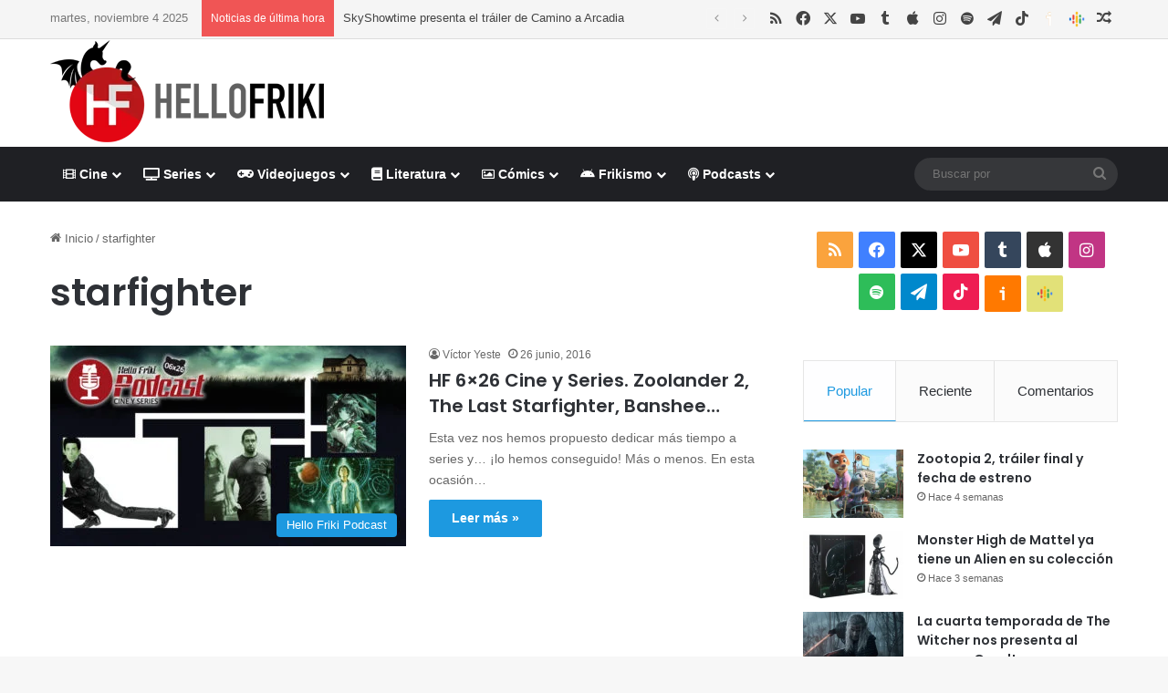

--- FILE ---
content_type: text/html; charset=UTF-8
request_url: https://www.hellofriki.com/tags/starfighter/
body_size: 18836
content:
<!DOCTYPE html><html lang="es" data-skin="light"><head><meta charset="UTF-8"/><link rel="profile" href="//gmpg.org/xfn/11"/><meta http-equiv='x-dns-prefetch-control' content='on'><link rel='dns-prefetch' href="//cdnjs.cloudflare.com/"/><link rel='dns-prefetch' href="//ajax.googleapis.com/"/><link rel='dns-prefetch' href="//fonts.googleapis.com/"/><link rel='dns-prefetch' href="//fonts.gstatic.com/"/><link rel='dns-prefetch' href="//s.gravatar.com/"/><link rel='dns-prefetch' href="//www.google-analytics.com/"/><link rel='preload' as='script' href="//ajax.googleapis.com/ajax/libs/webfont/1/webfont.js"><meta name='robots' content='index, follow, max-image-preview:large, max-snippet:-1, max-video-preview:-1'/> <script data-no-defer="1" data-ezscrex="false" data-cfasync="false" data-pagespeed-no-defer data-cookieconsent="ignore">var ctPublicFunctions = {"_ajax_nonce":"e3d64d900a","_rest_nonce":"bd643309d0","_ajax_url":"\/wp-admin\/admin-ajax.php","_rest_url":"https:\/\/www.hellofriki.com\/wp-json\/","data__cookies_type":"native","data__ajax_type":"rest","data__bot_detector_enabled":"0","data__frontend_data_log_enabled":1,"cookiePrefix":"","wprocket_detected":false,"host_url":"www.hellofriki.com","text__ee_click_to_select":"Click to select the whole data","text__ee_original_email":"The complete one is","text__ee_got_it":"Got it","text__ee_blocked":"Bloqueado","text__ee_cannot_connect":"Cannot connect","text__ee_cannot_decode":"Can not decode email. Unknown reason","text__ee_email_decoder":"CleanTalk email decoder","text__ee_wait_for_decoding":"The magic is on the way!","text__ee_decoding_process":"Please wait a few seconds while we decode the contact data."}</script> <script data-no-defer="1" data-ezscrex="false" data-cfasync="false" data-pagespeed-no-defer data-cookieconsent="ignore">var ctPublic = {"_ajax_nonce":"e3d64d900a","settings__forms__check_internal":"0","settings__forms__check_external":"0","settings__forms__force_protection":"0","settings__forms__search_test":"1","settings__data__bot_detector_enabled":"0","settings__sfw__anti_crawler":0,"blog_home":"https:\/\/www.hellofriki.com\/","pixel__setting":"3","pixel__enabled":true,"pixel__url":"https:\/\/moderate10-v4.cleantalk.org\/pixel\/6ebb8cd5afd08da7678529de017fe4eb.gif","data__email_check_before_post":"1","data__email_check_exist_post":"0","data__cookies_type":"native","data__key_is_ok":true,"data__visible_fields_required":true,"wl_brandname":"Anti-Spam by CleanTalk","wl_brandname_short":"CleanTalk","ct_checkjs_key":"53e6ec4b3619badfa216b318ab1f9315fdf8a687698e0838ff9771c8b6c80ec2","emailEncoderPassKey":"7a2dfd381278764dae65539208d15827","bot_detector_forms_excluded":"W10=","advancedCacheExists":false,"varnishCacheExists":false,"wc_ajax_add_to_cart":false}</script> <link media="all" href="/wp-content/cache/autoptimize/css/autoptimize_f7a4251e68e55ed31ac543b26dd46a2f.css" rel="stylesheet"><link media="screen" href="/wp-content/cache/autoptimize/css/autoptimize_065892e82b11b7e2276dab07a3bdf8a3.css" rel="stylesheet"><title>Noticias, críticas, reportajes y artículos sobre starfighter - Hello Friki</title><meta name="description" content="Noticias, críticas, reportajes y otros artículos de starfighter en Hello Friki, portal de cine, series, videojuegos, literatura y cómics."/><link rel="canonical" href="https://www.hellofriki.com/tags/starfighter/"/><meta property="og:locale" content="es_ES"/><meta property="og:type" content="article"/><meta property="og:title" content="Noticias, críticas, reportajes y artículos sobre starfighter - Hello Friki"/><meta property="og:description" content="Noticias, críticas, reportajes y otros artículos de starfighter en Hello Friki, portal de cine, series, videojuegos, literatura y cómics."/><meta property="og:url" content="https://www.hellofriki.com/tags/starfighter/"/><meta property="og:site_name" content="Hello Friki"/><meta property="og:image" content="https://www.hellofriki.com/wp-content/uploads/2013/08/icon-ipad.png"/><meta property="og:image:width" content="72"/><meta property="og:image:height" content="72"/><meta property="og:image:type" content="image/png"/><meta name="twitter:card" content="summary_large_image"/><meta name="twitter:site" content="@HelloFriki"/> <script type="application/ld+json" class="yoast-schema-graph">{"@context":"https://schema.org","@graph":[{"@type":"CollectionPage","@id":"https://www.hellofriki.com/tags/starfighter/","url":"https://www.hellofriki.com/tags/starfighter/","name":"Noticias, críticas, reportajes y artículos sobre starfighter - Hello Friki","isPartOf":{"@id":"https://www.hellofriki.com/#website"},"primaryImageOfPage":{"@id":"https://www.hellofriki.com/tags/starfighter/#primaryimage"},"image":{"@id":"https://www.hellofriki.com/tags/starfighter/#primaryimage"},"thumbnailUrl":"https://www.hellofriki.com/wp-content/uploads/2016/06/Fondo6x26.jpg","description":"Noticias, críticas, reportajes y otros artículos de starfighter en Hello Friki, portal de cine, series, videojuegos, literatura y cómics.","breadcrumb":{"@id":"https://www.hellofriki.com/tags/starfighter/#breadcrumb"},"inLanguage":"es"},{"@type":"ImageObject","inLanguage":"es","@id":"https://www.hellofriki.com/tags/starfighter/#primaryimage","url":"https://www.hellofriki.com/wp-content/uploads/2016/06/Fondo6x26.jpg","contentUrl":"https://www.hellofriki.com/wp-content/uploads/2016/06/Fondo6x26.jpg","width":1920,"height":1080,"caption":"HF 6x26 Cine y Series. Zoolander 2, The Last Starfighter, Banshee..."},{"@type":"BreadcrumbList","@id":"https://www.hellofriki.com/tags/starfighter/#breadcrumb","itemListElement":[{"@type":"ListItem","position":1,"name":"Portada","item":"https://www.hellofriki.com/"},{"@type":"ListItem","position":2,"name":"starfighter"}]},{"@type":"WebSite","@id":"https://www.hellofriki.com/#website","url":"https://www.hellofriki.com/","name":"Hello Friki","description":"Tu portal de cine, series, videojuegos, literatura y cómics","potentialAction":[{"@type":"SearchAction","target":{"@type":"EntryPoint","urlTemplate":"https://www.hellofriki.com/?s={search_term_string}"},"query-input":{"@type":"PropertyValueSpecification","valueRequired":true,"valueName":"search_term_string"}}],"inLanguage":"es"}]}</script> <link rel='dns-prefetch' href="//www.googletagmanager.com/"/><link href="//quantcast.mgr.consensu.org/" rel='preconnect'/><link href="//pagead2.googlesyndication.com/" rel='preconnect'/><link href="//ajax.googleapis.com/" rel='preconnect'/><link href="//www.googletagmanager.com/" rel='preconnect'/><link href="//www.google-analytics.com/" rel='preconnect'/><link href="//secure.quantserve.com/" rel='preconnect'/><link href="//googleads.g.doubleclick.net/" rel='preconnect'/><link href="//audit-tcfv2.quantcast.mgr.consensu.org/" rel='preconnect'/><link href="//test.quantcast.mgr.consensu.org/" rel='preconnect'/><link rel="alternate" type="application/rss+xml" title="Hello Friki &raquo; Feed" href="/feed/"/><link rel="alternate" type="application/rss+xml" title="Hello Friki &raquo; Feed de los comentarios" href="/comments/feed/"/><link rel="alternate" type="application/rss+xml" title="Hello Friki &raquo; Etiqueta starfighter del feed" href="feed/"/><meta name="viewport" content="width=device-width, initial-scale=1.0"/><style id='tie-theme-child-css-inline-css' type='text/css'>.wf-active .logo-text,.wf-active h1,.wf-active h2,.wf-active h3,.wf-active h4,.wf-active h5,.wf-active h6,.wf-active .the-subtitle{font-family: 'Poppins';}:root:root{--brand-color: #1b98e0;--dark-brand-color: #0066ae;--bright-color: #FFFFFF;--base-color: #2c2f34;}#reading-position-indicator{box-shadow: 0 0 10px rgba( 27,152,224,0.7);}html :root:root{--brand-color: #1b98e0;--dark-brand-color: #0066ae;--bright-color: #FFFFFF;--base-color: #2c2f34;}html #reading-position-indicator{box-shadow: 0 0 10px rgba( 27,152,224,0.7);}html #header-notification-bar{background: var( --tie-preset-gradient-13 );}html #header-notification-bar{--tie-buttons-color: #FFFFFF;--tie-buttons-border-color: #FFFFFF;--tie-buttons-hover-color: #e1e1e1;--tie-buttons-hover-text: #000000;}html #header-notification-bar{--tie-buttons-text: #000000;}html #top-nav,html #top-nav .sub-menu,html #top-nav .comp-sub-menu,html #top-nav .ticker-content,html #top-nav .ticker-swipe,html .top-nav-boxed #top-nav .topbar-wrapper,html .top-nav-dark .top-menu ul,html #autocomplete-suggestions.search-in-top-nav{background-color : #f5f5f5;}html #top-nav *,html #autocomplete-suggestions.search-in-top-nav{border-color: rgba( #000000,0.08);}html #top-nav .icon-basecloud-bg:after{color: #f5f5f5;}html #top-nav a:not(:hover),html #top-nav input,html #top-nav #search-submit,html #top-nav .fa-spinner,html #top-nav .dropdown-social-icons li a span,html #top-nav .components > li .social-link:not(:hover) span,html #autocomplete-suggestions.search-in-top-nav a{color: #444444;}html #top-nav input::-moz-placeholder{color: #444444;}html #top-nav input:-moz-placeholder{color: #444444;}html #top-nav input:-ms-input-placeholder{color: #444444;}html #top-nav input::-webkit-input-placeholder{color: #444444;}html #top-nav,html .search-in-top-nav{--tie-buttons-color: #1b98e0;--tie-buttons-border-color: #1b98e0;--tie-buttons-text: #FFFFFF;--tie-buttons-hover-color: #007ac2;}html #top-nav a:hover,html #top-nav .menu li:hover > a,html #top-nav .menu > .tie-current-menu > a,html #top-nav .components > li:hover > a,html #top-nav .components #search-submit:hover,html #autocomplete-suggestions.search-in-top-nav .post-title a:hover{color: #1b98e0;}html #top-nav,html #top-nav .comp-sub-menu,html #top-nav .tie-weather-widget{color: #777777;}html #autocomplete-suggestions.search-in-top-nav .post-meta,html #autocomplete-suggestions.search-in-top-nav .post-meta a:not(:hover){color: rgba( 119,119,119,0.7 );}html #top-nav .weather-icon .icon-cloud,html #top-nav .weather-icon .icon-basecloud-bg,html #top-nav .weather-icon .icon-cloud-behind{color: #777777 !important;}html #footer{background-color: #444444;}html #site-info{background-color: #ffffff;}html #background-stream-cover{background-image: url(https://www.hellofriki.com/wp-content/uploads/2021/03/anuncio-es-fondo.jpg);background-repeat: no-repeat;background-size: cover; background-attachment: fixed;background-position: center top;}html #footer .posts-list-counter .posts-list-items li.widget-post-list:before{border-color: #444444;}html #footer .timeline-widget a .date:before{border-color: rgba(68,68,68,0.8);}html #footer .footer-boxed-widget-area,html #footer textarea,html #footer input:not([type=submit]),html #footer select,html #footer code,html #footer kbd,html #footer pre,html #footer samp,html #footer .show-more-button,html #footer .slider-links .tie-slider-nav span,html #footer #wp-calendar,html #footer #wp-calendar tbody td,html #footer #wp-calendar thead th,html #footer .widget.buddypress .item-options a{border-color: rgba(255,255,255,0.1);}html #footer .social-statistics-widget .white-bg li.social-icons-item a,html #footer .widget_tag_cloud .tagcloud a,html #footer .latest-tweets-widget .slider-links .tie-slider-nav span,html #footer .widget_layered_nav_filters a{border-color: rgba(255,255,255,0.1);}html #footer .social-statistics-widget .white-bg li:before{background: rgba(255,255,255,0.1);}html .site-footer #wp-calendar tbody td{background: rgba(255,255,255,0.02);}html #footer .white-bg .social-icons-item a span.followers span,html #footer .circle-three-cols .social-icons-item a .followers-num,html #footer .circle-three-cols .social-icons-item a .followers-name{color: rgba(255,255,255,0.8);}html #footer .timeline-widget ul:before,html #footer .timeline-widget a:not(:hover) .date:before{background-color: #262626;}html #footer .widget-title,html #footer .widget-title a:not(:hover){color: #dddddd;}html #footer,html #footer textarea,html #footer input:not([type='submit']),html #footer select,html #footer #wp-calendar tbody,html #footer .tie-slider-nav li span:not(:hover),html #footer .widget_categories li a:before,html #footer .widget_product_categories li a:before,html #footer .widget_layered_nav li a:before,html #footer .widget_archive li a:before,html #footer .widget_nav_menu li a:before,html #footer .widget_meta li a:before,html #footer .widget_pages li a:before,html #footer .widget_recent_entries li a:before,html #footer .widget_display_forums li a:before,html #footer .widget_display_views li a:before,html #footer .widget_rss li a:before,html #footer .widget_display_stats dt:before,html #footer .subscribe-widget-content h3,html #footer .about-author .social-icons a:not(:hover) span{color: #aaaaaa;}html #footer post-widget-body .meta-item,html #footer .post-meta,html #footer .stream-title,html #footer.dark-skin .timeline-widget .date,html #footer .wp-caption .wp-caption-text,html #footer .rss-date{color: rgba(170,170,170,0.7);}html #footer input::-moz-placeholder{color: #aaaaaa;}html #footer input:-moz-placeholder{color: #aaaaaa;}html #footer input:-ms-input-placeholder{color: #aaaaaa;}html #footer input::-webkit-input-placeholder{color: #aaaaaa;}html #site-info,html #site-info ul.social-icons li a:not(:hover) span{color: #999999;}html #footer .site-info a:not(:hover){color: #666666;}html .social-icons-item .custom-link-1-social-icon{background-color: #ff7900 !important;}html .social-icons-item .custom-link-1-social-icon span{color: #ff7900;}html .social-icons-item .custom-link-1-social-icon.custom-social-img span.social-icon-img{background-image: url('https://www.hellofriki.com/wp-content/themes/hftheme/images/ivoox.png');}html .social-icons-item .custom-link-2-social-icon{background-color: #e2e178 !important;}html .social-icons-item .custom-link-2-social-icon span{color: #e2e178;}html .social-icons-item .custom-link-2-social-icon.custom-social-img span.social-icon-img{background-image: url('https://www.hellofriki.com/wp-content/uploads/2023/09/podcasts_48dp.png');}html .tie-cat-14444,html .tie-cat-item-14444 > span{background-color:#3f7096 !important;color:#FFFFFF !important;}html .tie-cat-14444:after{border-top-color:#3f7096 !important;}html .tie-cat-14444:hover{background-color:#215278 !important;}html .tie-cat-14444:hover:after{border-top-color:#215278 !important;}html .tie-cat-14470,html .tie-cat-item-14470 > span{background-color:#bd7b08 !important;color:#FFFFFF !important;}html .tie-cat-14470:after{border-top-color:#bd7b08 !important;}html .tie-cat-14470:hover{background-color:#9f5d00 !important;}html .tie-cat-14470:hover:after{border-top-color:#9f5d00 !important;}html .tie-cat-16049,html .tie-cat-item-16049 > span{background-color:#39464d !important;color:#FFFFFF !important;}html .tie-cat-16049:after{border-top-color:#39464d !important;}html .tie-cat-16049:hover{background-color:#1b282f !important;}html .tie-cat-16049:hover:after{border-top-color:#1b282f !important;}html .tie-cat-14464,html .tie-cat-item-14464 > span{background-color:#bdb402 !important;color:#FFFFFF !important;}html .tie-cat-14464:after{border-top-color:#bdb402 !important;}html .tie-cat-14464:hover{background-color:#9f9600 !important;}html .tie-cat-14464:hover:after{border-top-color:#9f9600 !important;}html .tie-cat-14452,html .tie-cat-item-14452 > span{background-color:#418a11 !important;color:#FFFFFF !important;}html .tie-cat-14452:after{border-top-color:#418a11 !important;}html .tie-cat-14452:hover{background-color:#236c00 !important;}html .tie-cat-14452:hover:after{border-top-color:#236c00 !important;}html .tie-cat-14458,html .tie-cat-item-14458 > span{background-color:#9c141b !important;color:#FFFFFF !important;}html .tie-cat-14458:after{border-top-color:#9c141b !important;}html .tie-cat-14458:hover{background-color:#7e0000 !important;}html .tie-cat-14458:hover:after{border-top-color:#7e0000 !important;}html .tie-cat-14446,html .tie-cat-item-14446 > span{background-color:#3f7096 !important;color:#FFFFFF !important;}html .tie-cat-14446:after{border-top-color:#3f7096 !important;}html .tie-cat-14446:hover{background-color:#215278 !important;}html .tie-cat-14446:hover:after{border-top-color:#215278 !important;}html .tie-cat-14448,html .tie-cat-item-14448 > span{background-color:#3f7096 !important;color:#FFFFFF !important;}html .tie-cat-14448:after{border-top-color:#3f7096 !important;}html .tie-cat-14448:hover{background-color:#215278 !important;}html .tie-cat-14448:hover:after{border-top-color:#215278 !important;}html .tie-cat-14450,html .tie-cat-item-14450 > span{background-color:#3f7096 !important;color:#FFFFFF !important;}html .tie-cat-14450:after{border-top-color:#3f7096 !important;}html .tie-cat-14450:hover{background-color:#215278 !important;}html .tie-cat-14450:hover:after{border-top-color:#215278 !important;}html .tie-cat-14445,html .tie-cat-item-14445 > span{background-color:#3f7096 !important;color:#FFFFFF !important;}html .tie-cat-14445:after{border-top-color:#3f7096 !important;}html .tie-cat-14445:hover{background-color:#215278 !important;}html .tie-cat-14445:hover:after{border-top-color:#215278 !important;}html .tie-cat-14447,html .tie-cat-item-14447 > span{background-color:#3f7096 !important;color:#FFFFFF !important;}html .tie-cat-14447:after{border-top-color:#3f7096 !important;}html .tie-cat-14447:hover{background-color:#215278 !important;}html .tie-cat-14447:hover:after{border-top-color:#215278 !important;}html .tie-cat-14449,html .tie-cat-item-14449 > span{background-color:#3f7096 !important;color:#FFFFFF !important;}html .tie-cat-14449:after{border-top-color:#3f7096 !important;}html .tie-cat-14449:hover{background-color:#215278 !important;}html .tie-cat-14449:hover:after{border-top-color:#215278 !important;}html .tie-cat-14451,html .tie-cat-item-14451 > span{background-color:#3f7096 !important;color:#FFFFFF !important;}html .tie-cat-14451:after{border-top-color:#3f7096 !important;}html .tie-cat-14451:hover{background-color:#215278 !important;}html .tie-cat-14451:hover:after{border-top-color:#215278 !important;}html .tie-cat-14472,html .tie-cat-item-14472 > span{background-color:#bd7b08 !important;color:#FFFFFF !important;}html .tie-cat-14472:after{border-top-color:#bd7b08 !important;}html .tie-cat-14472:hover{background-color:#9f5d00 !important;}html .tie-cat-14472:hover:after{border-top-color:#9f5d00 !important;}html .tie-cat-14474,html .tie-cat-item-14474 > span{background-color:#bd7b08 !important;color:#FFFFFF !important;}html .tie-cat-14474:after{border-top-color:#bd7b08 !important;}html .tie-cat-14474:hover{background-color:#9f5d00 !important;}html .tie-cat-14474:hover:after{border-top-color:#9f5d00 !important;}html .tie-cat-14471,html .tie-cat-item-14471 > span{background-color:#bd7b08 !important;color:#FFFFFF !important;}html .tie-cat-14471:after{border-top-color:#bd7b08 !important;}html .tie-cat-14471:hover{background-color:#9f5d00 !important;}html .tie-cat-14471:hover:after{border-top-color:#9f5d00 !important;}html .tie-cat-14473,html .tie-cat-item-14473 > span{background-color:#bd7b08 !important;color:#FFFFFF !important;}html .tie-cat-14473:after{border-top-color:#bd7b08 !important;}html .tie-cat-14473:hover{background-color:#9f5d00 !important;}html .tie-cat-14473:hover:after{border-top-color:#9f5d00 !important;}html .tie-cat-14475,html .tie-cat-item-14475 > span{background-color:#bd7b08 !important;color:#FFFFFF !important;}html .tie-cat-14475:after{border-top-color:#bd7b08 !important;}html .tie-cat-14475:hover{background-color:#9f5d00 !important;}html .tie-cat-14475:hover:after{border-top-color:#9f5d00 !important;}html .tie-cat-16050,html .tie-cat-item-16050 > span{background-color:#39464d !important;color:#FFFFFF !important;}html .tie-cat-16050:after{border-top-color:#39464d !important;}html .tie-cat-16050:hover{background-color:#1b282f !important;}html .tie-cat-16050:hover:after{border-top-color:#1b282f !important;}html .tie-cat-16051,html .tie-cat-item-16051 > span{background-color:#39464d !important;color:#FFFFFF !important;}html .tie-cat-16051:after{border-top-color:#39464d !important;}html .tie-cat-16051:hover{background-color:#1b282f !important;}html .tie-cat-16051:hover:after{border-top-color:#1b282f !important;}html .tie-cat-15395,html .tie-cat-item-15395 > span{background-color:#39464d !important;color:#FFFFFF !important;}html .tie-cat-15395:after{border-top-color:#39464d !important;}html .tie-cat-15395:hover{background-color:#1b282f !important;}html .tie-cat-15395:hover:after{border-top-color:#1b282f !important;}html .tie-cat-14466,html .tie-cat-item-14466 > span{background-color:#bdb402 !important;color:#FFFFFF !important;}html .tie-cat-14466:after{border-top-color:#bdb402 !important;}html .tie-cat-14466:hover{background-color:#9f9600 !important;}html .tie-cat-14466:hover:after{border-top-color:#9f9600 !important;}html .tie-cat-14468,html .tie-cat-item-14468 > span{background-color:#bdb402 !important;color:#FFFFFF !important;}html .tie-cat-14468:after{border-top-color:#bdb402 !important;}html .tie-cat-14468:hover{background-color:#9f9600 !important;}html .tie-cat-14468:hover:after{border-top-color:#9f9600 !important;}html .tie-cat-14465,html .tie-cat-item-14465 > span{background-color:#bdb402 !important;color:#FFFFFF !important;}html .tie-cat-14465:after{border-top-color:#bdb402 !important;}html .tie-cat-14465:hover{background-color:#9f9600 !important;}html .tie-cat-14465:hover:after{border-top-color:#9f9600 !important;}html .tie-cat-14467,html .tie-cat-item-14467 > span{background-color:#bdb402 !important;color:#FFFFFF !important;}html .tie-cat-14467:after{border-top-color:#bdb402 !important;}html .tie-cat-14467:hover{background-color:#9f9600 !important;}html .tie-cat-14467:hover:after{border-top-color:#9f9600 !important;}html .tie-cat-14469,html .tie-cat-item-14469 > span{background-color:#bdb402 !important;color:#FFFFFF !important;}html .tie-cat-14469:after{border-top-color:#bdb402 !important;}html .tie-cat-14469:hover{background-color:#9f9600 !important;}html .tie-cat-14469:hover:after{border-top-color:#9f9600 !important;}html .tie-cat-14454,html .tie-cat-item-14454 > span{background-color:#418a11 !important;color:#FFFFFF !important;}html .tie-cat-14454:after{border-top-color:#418a11 !important;}html .tie-cat-14454:hover{background-color:#236c00 !important;}html .tie-cat-14454:hover:after{border-top-color:#236c00 !important;}html .tie-cat-14456,html .tie-cat-item-14456 > span{background-color:#418a11 !important;color:#FFFFFF !important;}html .tie-cat-14456:after{border-top-color:#418a11 !important;}html .tie-cat-14456:hover{background-color:#236c00 !important;}html .tie-cat-14456:hover:after{border-top-color:#236c00 !important;}html .tie-cat-14453,html .tie-cat-item-14453 > span{background-color:#418a11 !important;color:#FFFFFF !important;}html .tie-cat-14453:after{border-top-color:#418a11 !important;}html .tie-cat-14453:hover{background-color:#236c00 !important;}html .tie-cat-14453:hover:after{border-top-color:#236c00 !important;}html .tie-cat-14455,html .tie-cat-item-14455 > span{background-color:#418a11 !important;color:#FFFFFF !important;}html .tie-cat-14455:after{border-top-color:#418a11 !important;}html .tie-cat-14455:hover{background-color:#236c00 !important;}html .tie-cat-14455:hover:after{border-top-color:#236c00 !important;}html .tie-cat-14457,html .tie-cat-item-14457 > span{background-color:#418a11 !important;color:#FFFFFF !important;}html .tie-cat-14457:after{border-top-color:#418a11 !important;}html .tie-cat-14457:hover{background-color:#236c00 !important;}html .tie-cat-14457:hover:after{border-top-color:#236c00 !important;}html .tie-cat-14460,html .tie-cat-item-14460 > span{background-color:#9c141b !important;color:#FFFFFF !important;}html .tie-cat-14460:after{border-top-color:#9c141b !important;}html .tie-cat-14460:hover{background-color:#7e0000 !important;}html .tie-cat-14460:hover:after{border-top-color:#7e0000 !important;}html .tie-cat-14462,html .tie-cat-item-14462 > span{background-color:#9c141b !important;color:#FFFFFF !important;}html .tie-cat-14462:after{border-top-color:#9c141b !important;}html .tie-cat-14462:hover{background-color:#7e0000 !important;}html .tie-cat-14462:hover:after{border-top-color:#7e0000 !important;}html .tie-cat-23740,html .tie-cat-item-23740 > span{background-color:#9c141b !important;color:#FFFFFF !important;}html .tie-cat-23740:after{border-top-color:#9c141b !important;}html .tie-cat-23740:hover{background-color:#7e0000 !important;}html .tie-cat-23740:hover:after{border-top-color:#7e0000 !important;}html .tie-cat-14459,html .tie-cat-item-14459 > span{background-color:#9c141b !important;color:#FFFFFF !important;}html .tie-cat-14459:after{border-top-color:#9c141b !important;}html .tie-cat-14459:hover{background-color:#7e0000 !important;}html .tie-cat-14459:hover:after{border-top-color:#7e0000 !important;}html .tie-cat-14461,html .tie-cat-item-14461 > span{background-color:#9c141b !important;color:#FFFFFF !important;}html .tie-cat-14461:after{border-top-color:#9c141b !important;}html .tie-cat-14461:hover{background-color:#7e0000 !important;}html .tie-cat-14461:hover:after{border-top-color:#7e0000 !important;}html .tie-cat-14463,html .tie-cat-item-14463 > span{background-color:#9c141b !important;color:#FFFFFF !important;}html .tie-cat-14463:after{border-top-color:#9c141b !important;}html .tie-cat-14463:hover{background-color:#7e0000 !important;}html .tie-cat-14463:hover:after{border-top-color:#7e0000 !important;}</style> <script type="text/javascript" src="https://www.hellofriki.com/wp-includes/js/jquery/jquery.min.js" id="jquery-core-js"></script> <script type="text/javascript" src="https://www.googletagmanager.com/gtag/js?id=G-5JL08Y96FH" id="google_gtagjs-js" async></script> <script type="text/javascript" id="google_gtagjs-js-after">window.dataLayer = window.dataLayer || [];function gtag(){dataLayer.push(arguments);}
gtag("set","linker",{"domains":["www.hellofriki.com"]});
gtag("js", new Date());
gtag("set", "developer_id.dZTNiMT", true);
gtag("config", "G-5JL08Y96FH");</script> <link rel="https://api.w.org/" href="/wp-json/"/><link rel="alternate" title="JSON" type="application/json" href="/wp-json/wp/v2/tags/20311"/><meta name="generator" content="WordPress 6.8.3"/><meta name="generator" content="Site Kit by Google 1.164.0"/><script type='text/javascript'>var taqyeem = {"ajaxurl":"https://www.hellofriki.com/wp-admin/admin-ajax.php" , "your_rating":"Tu Valoración:"};</script> <meta http-equiv="X-UA-Compatible" content="IE=edge"> <script>(function(w,d,s,l,i){w[l]=w[l]||[];w[l].push({'gtm.start':
new Date().getTime(),event:'gtm.js'});var f=d.getElementsByTagName(s)[0],
j=d.createElement(s),dl=l!='dataLayer'?'&l='+l:'';j.async=true;j.src=
'https://www.googletagmanager.com/gtm.js?id='+i+dl;f.parentNode.insertBefore(j,f);
})(window,document,'script','dataLayer','GTM-NDCZ8Q');</script> <script data-ad-client="ca-pub-0760134675023610" async src="https://pagead2.googlesyndication.com/pagead/js/adsbygoogle.js"></script> <link rel="icon" href="/wp-content/uploads/2019/09/cropped-hello-friki-logo-1-32x32.jpg" sizes="32x32"/><link rel="icon" href="/wp-content/uploads/2019/09/cropped-hello-friki-logo-1-192x192.jpg" sizes="192x192"/><link rel="apple-touch-icon" href="/wp-content/uploads/2019/09/cropped-hello-friki-logo-1-180x180.jpg"/><meta name="msapplication-TileImage" content="https://www.hellofriki.com/wp-content/uploads/2019/09/cropped-hello-friki-logo-1-270x270.jpg"/></head><body id="tie-body" class="archive tag tag-starfighter tag-20311 wp-theme-jannah wp-child-theme-hftheme tie-no-js wrapper-has-shadow block-head-2 magazine2 is-lazyload is-thumb-overlay-disabled is-desktop is-header-layout-3 has-header-ad sidebar-right has-sidebar"> <noscript><iframe src="//www.googletagmanager.com/ns.html?id=GTM-NDCZ8Q" height="0" width="0" style="display:none;visibility:hidden"></iframe></noscript><div class="background-overlay"><div id="tie-container" class="site tie-container"><div id="tie-wrapper"><header id="theme-header" class="theme-header header-layout-3 main-nav-dark main-nav-default-dark main-nav-below has-stream-item top-nav-active top-nav-dark top-nav-default-dark top-nav-above has-normal-width-logo mobile-header-default"><nav id="top-nav" class="has-date-breaking-components top-nav header-nav has-breaking-news" aria-label="Menú de Navegación secundario"><div class="container"><div class="topbar-wrapper"><div class="topbar-today-date"> martes, noviembre 4 2025</div><div class="tie-alignleft"><div class="breaking controls-is-active"> <span class="breaking-title"> <span class="tie-icon-bolt breaking-icon" aria-hidden="true"></span> <span class="breaking-title-text">Noticias de última hora</span> </span><ul id="breaking-news-in-header" class="breaking-news" data-type="reveal" data-arrows="true"><li class="news-item"> <a href="/skyshowtime-presenta-el-trailer-de-camino-a-arcadia/">SkyShowtime presenta el tráiler de Camino a Arcadia</a></li><li class="news-item"> <a href="/trailer-final-de-frankenstein/">Tráiler final de Frankenstein</a></li><li class="news-item"> <a href="/resena-de-taylor-swift-la-historia-detras-de-sus-248-canciones-diseccion-de-un-mito-musical/">Reseña de Taylor Swift: La historia detrás de sus 248 canciones, disección de un mito musical</a></li><li class="news-item"> <a href="/los-rose-la-comedia-de-benedict-cumberbatch-y-olivia-colman-se-estrena-en-disney/">Los Rose, la comedia de Benedict Cumberbatch y Olivia Colman se estrena en Disney+</a></li><li class="news-item"> <a href="/videojuegos-lanzamientos-de-noviembre-2025/">Videojuegos, lanzamientos de noviembre 2025</a></li><li class="news-item"> <a href="/sitges-2025-paseo-por-los-titulos-imprescindibles/">Sitges 2025: Paseo por los títulos imprescindibles</a></li><li class="news-item"> <a href="/estrenos-de-cine-en-la-cartelera-31-de-octubre-de-2025/">Estrenos de cine en la cartelera: 31 de octubre de 2025</a></li><li class="news-item"> <a href="/resena-de-el-codigo-pirata-de-rebecca-simon/">Reseña de El código pirata, de Rebecca Simon.</a></li><li class="news-item"> <a href="/analisis-de-arizona-sunshine-remake-para-ps-vr2-el-resurgir-zombi-en-vr/">Análisis de Arizona Sunshine Remake para PS VR2, el resurgir zombi en VR</a></li><li class="news-item"> <a href="/stranger-things-trailer-oficial-de-la-quinta-y-ultima-temporada/">Stranger Things tráiler oficial de la quinta y última temporada</a></li></ul></div></div><div class="tie-alignright"><ul class="components"><li class="social-icons-item"><a class="social-link rss-social-icon" rel="external noopener nofollow" target="_blank" href="http://feeds.feedburner.com/hello_friki"><span class="tie-social-icon tie-icon-feed"></span><span class="screen-reader-text">RSS</span></a></li><li class="social-icons-item"><a class="social-link facebook-social-icon" rel="external noopener nofollow" target="_blank" href="//www.facebook.com/hellofriki"><span class="tie-social-icon tie-icon-facebook"></span><span class="screen-reader-text">Facebook</span></a></li><li class="social-icons-item"><a class="social-link twitter-social-icon" rel="external noopener nofollow" target="_blank" href="//twitter.com/HelloFriki/"><span class="tie-social-icon tie-icon-twitter"></span><span class="screen-reader-text">X</span></a></li><li class="social-icons-item"><a class="social-link youtube-social-icon" rel="external noopener nofollow" target="_blank" href="//www.youtube.com/user/HelloFrikiCOM"><span class="tie-social-icon tie-icon-youtube"></span><span class="screen-reader-text">YouTube</span></a></li><li class="social-icons-item"><a class="social-link tumblr-social-icon" rel="external noopener nofollow" target="_blank" href="//hello-friki.tumblr.com/"><span class="tie-social-icon tie-icon-tumblr"></span><span class="screen-reader-text">Tumblr</span></a></li><li class="social-icons-item"><a class="social-link apple-social-icon" rel="external noopener nofollow" target="_blank" href="//podcasts.apple.com/us/podcast/hello-friki/id446678817"><span class="tie-social-icon tie-icon-apple"></span><span class="screen-reader-text">Apple</span></a></li><li class="social-icons-item"><a class="social-link instagram-social-icon" rel="external noopener nofollow" target="_blank" href="//www.instagram.com/hello_friki/"><span class="tie-social-icon tie-icon-instagram"></span><span class="screen-reader-text">Instagram</span></a></li><li class="social-icons-item"><a class="social-link spotify-social-icon" rel="external noopener nofollow" target="_blank" href="//open.spotify.com/show/2fcGeCdb1jXb1Vz3w92TII?si=ah57EME9TaqUEJBI7Xi1-g"><span class="tie-social-icon tie-icon-spotify"></span><span class="screen-reader-text">Spotify</span></a></li><li class="social-icons-item"><a class="social-link telegram-social-icon" rel="external noopener nofollow" target="_blank" href="//t.me/hellofriki"><span class="tie-social-icon tie-icon-paper-plane"></span><span class="screen-reader-text">Telegram</span></a></li><li class="social-icons-item"><a class="social-link tiktok-social-icon" rel="external noopener nofollow" target="_blank" href="//www.tiktok.com/@hellofriki"><span class="tie-social-icon tie-icon-tiktok"></span><span class="screen-reader-text">TikTok</span></a></li><li class="social-icons-item"><a class="social-link social-custom-link custom-link-1-social-icon custom-social-img" rel="external noopener nofollow" target="_blank" href="http://www.ivoox.com/podcast-hello-friki_sq_f134580_1.html"><span class="tie-social-icon social-icon-img social-icon-img-1"></span><span class="screen-reader-text">Ivoox</span></a></li><li class="social-icons-item"><a class="social-link social-custom-link custom-link-2-social-icon custom-social-img" rel="external noopener nofollow" target="_blank" href="//podcasts.google.com/feed/aHR0cDovL2ZlZWRzLmZlZWRidXJuZXIuY29tL2hlbGxvZnJpa2lwb2RjYXN0?sa=X&#038;ved=2ahUKEwi0wcu0v7GBAxXmcKQEHX-UCgMQ9sEGegQIARAZ"><span class="tie-social-icon social-icon-img social-icon-img-2"></span><span class="screen-reader-text">Google Podcasts</span></a></li><li class="random-post-icon menu-item custom-menu-link"> <a href="?random-post=1" class="random-post" title="Publicación al azar" rel="nofollow"> <span class="tie-icon-random" aria-hidden="true"></span> <span class="screen-reader-text">Publicación al azar</span> </a></li></ul></div></div></div></nav><div class="container header-container"><div class="tie-row logo-row"><div class="logo-wrapper"><div class="tie-col-md-4 logo-container clearfix"><div id="mobile-header-components-area_1" class="mobile-header-components"><ul class="components"><li class="mobile-component_menu custom-menu-link"><a href="#" id="mobile-menu-icon" class="menu-text-wrapper"><span class="tie-mobile-menu-icon nav-icon is-layout-1"></span><span class="menu-text">Menú</span></a></li></ul></div><div id="logo" class="image-logo" style="margin-top: 1px; margin-bottom: 5px;"> <a title="Hello Friki" href="/"> <picture class="tie-logo-default tie-logo-picture"> <source class="tie-logo-source-default tie-logo-source" srcset="https://www.hellofriki.com/wp-content/uploads/2019/09/hello-friki-logo-horizontal.png 2x, https://www.hellofriki.com/wp-content/uploads/2019/09/hello-friki-logo-horizontal-300.png 1x"> <img class="tie-logo-img-default tie-logo-img" src="/wp-content/uploads/2019/09/hello-friki-logo-horizontal-300.png" alt="Hello Friki" width="300" height="112" style="max-height:112px; width: auto;"/> </picture> </a></div></div></div><div class="tie-col-md-8 stream-item stream-item-top-wrapper"><div class="stream-item-top"><div class="stream-item-size" style="max-width:468px; min-height:60px;"></div></div></div></div></div><div class="main-nav-wrapper"><nav id="main-nav" data-skin="search-in-main-nav" class="main-nav header-nav live-search-parent menu-style-default menu-style-solid-bg" aria-label="Menú de Navegación principal"><div class="container"><div class="main-menu-wrapper"><div id="menu-components-wrap"><div id="sticky-logo" class="image-logo"> <a title="Hello Friki" href="/"> <picture class="tie-logo-default tie-logo-picture"> <source class="tie-logo-source-default tie-logo-source" srcset="https://www.hellofriki.com/wp-content/uploads/2019/09/hello-friki-logo-horizontal.png 2x, https://www.hellofriki.com/wp-content/uploads/2019/09/hello-friki-logo-horizontal-300.png 1x"> <img class="tie-logo-img-default tie-logo-img" src="/wp-content/uploads/2019/09/hello-friki-logo-horizontal-300.png" alt="Hello Friki"/> </picture> </a></div><div class="flex-placeholder"></div><div class="main-menu main-menu-wrap"><div id="main-nav-menu" class="main-menu header-menu"><ul id="menu-tematicas" class="menu"><li id="menu-item-20586" class="menu-item menu-item-type-taxonomy menu-item-object-category menu-item-20586 menu-item-has-icon mega-menu mega-cat mega-menu-posts " data-id="14444"><a href="/cine/"> <span aria-hidden="true" class="tie-menu-icon fas fa-film"></span> Cine</a><div class="mega-menu-block menu-sub-content"><div class="mega-menu-content"><div class="mega-cat-wrapper"><ul class="mega-cat-sub-categories cats-vertical"><li class="mega-all-link"><a href="/cine/" class="is-active is-loaded mega-sub-cat" data-id="14444">Todos</a></li><li class="mega-sub-cat-14446"><a href="/cine/criticas-cine/" class="mega-sub-cat" data-id="14446">Críticas de cine</a></li><li class="mega-sub-cat-14448"><a href="/cine/entrevistas-cine/" class="mega-sub-cat" data-id="14448">Entrevistas de cine</a></li><li class="mega-sub-cat-14450"><a href="/cine/estrenos/" class="mega-sub-cat" data-id="14450">Estrenos de cine en la cartelera</a></li><li class="mega-sub-cat-14445"><a href="/cine/noticias-cine/" class="mega-sub-cat" data-id="14445">Noticias de cine</a></li><li class="mega-sub-cat-14447"><a href="/cine/reportajes-cine/" class="mega-sub-cat" data-id="14447">Reportajes de cine</a></li><li class="mega-sub-cat-14449"><a href="/cine/sorteos-cine/" class="mega-sub-cat" data-id="14449">Sorteos de cine</a></li><li class="mega-sub-cat-14451"><a href="/cine/videocartelera/" class="mega-sub-cat" data-id="14451">Video cartelera</a></li></ul><div class="mega-cat-content mega-cat-sub-exists vertical-posts"><div class="mega-ajax-content mega-cat-posts-container clearfix"></div></div></div></div></div></li><li id="menu-item-20589" class="menu-item menu-item-type-taxonomy menu-item-object-category menu-item-20589 menu-item-has-icon mega-menu mega-cat mega-menu-posts " data-id="14452"><a href="/series/"> <span aria-hidden="true" class="tie-menu-icon fas fa-tv"></span> Series</a><div class="mega-menu-block menu-sub-content"><div class="mega-menu-content"><div class="mega-cat-wrapper"><ul class="mega-cat-sub-categories cats-vertical"><li class="mega-all-link"><a href="/series/" class="is-active is-loaded mega-sub-cat" data-id="14452">Todos</a></li><li class="mega-sub-cat-14454"><a href="/series/criticas-series/" class="mega-sub-cat" data-id="14454">Críticas de series</a></li><li class="mega-sub-cat-14456"><a href="/series/entrevistas-series/" class="mega-sub-cat" data-id="14456">Entrevistas de series</a></li><li class="mega-sub-cat-14453"><a href="/series/noticias-series/" class="mega-sub-cat" data-id="14453">Noticias de series</a></li><li class="mega-sub-cat-14455"><a href="/series/reportajes-series/" class="mega-sub-cat" data-id="14455">Reportajes de series</a></li><li class="mega-sub-cat-14457"><a href="/series/sorteos-series/" class="mega-sub-cat" data-id="14457">Sorteos de series</a></li></ul><div class="mega-cat-content mega-cat-sub-exists vertical-posts"><div class="mega-ajax-content mega-cat-posts-container clearfix"></div></div></div></div></div></li><li id="menu-item-20590" class="menu-item menu-item-type-taxonomy menu-item-object-category menu-item-20590 menu-item-has-icon mega-menu mega-cat mega-menu-posts " data-id="14458"><a href="/videojuegos/"> <span aria-hidden="true" class="tie-menu-icon fas fa-gamepad"></span> Videojuegos</a><div class="mega-menu-block menu-sub-content"><div class="mega-menu-content"><div class="mega-cat-wrapper"><ul class="mega-cat-sub-categories cats-vertical"><li class="mega-all-link"><a href="/videojuegos/" class="is-active is-loaded mega-sub-cat" data-id="14458">Todos</a></li><li class="mega-sub-cat-14460"><a href="/videojuegos/criticas-videojuegos/" class="mega-sub-cat" data-id="14460">Críticas de videojuegos</a></li><li class="mega-sub-cat-23740"><a href="/videojuegos/gameplays/" class="mega-sub-cat" data-id="23740">Gameplays</a></li><li class="mega-sub-cat-14459"><a href="/videojuegos/noticias-videojuegos/" class="mega-sub-cat" data-id="14459">Noticias de videojuegos</a></li><li class="mega-sub-cat-14461"><a href="/videojuegos/reportajes-videojuegos/" class="mega-sub-cat" data-id="14461">Reportajes de videojuegos</a></li><li class="mega-sub-cat-14463"><a href="/videojuegos/sorteos-videojuegos/" class="mega-sub-cat" data-id="14463">Sorteos de videojuegos</a></li></ul><div class="mega-cat-content mega-cat-sub-exists vertical-posts"><div class="mega-ajax-content mega-cat-posts-container clearfix"></div></div></div></div></div></li><li id="menu-item-20588" class="menu-item menu-item-type-taxonomy menu-item-object-category menu-item-20588 menu-item-has-icon mega-menu mega-cat mega-menu-posts " data-id="14464"><a href="/literatura/"> <span aria-hidden="true" class="tie-menu-icon fas fa-book"></span> Literatura</a><div class="mega-menu-block menu-sub-content"><div class="mega-menu-content"><div class="mega-cat-wrapper"><ul class="mega-cat-sub-categories cats-vertical"><li class="mega-all-link"><a href="/literatura/" class="is-active is-loaded mega-sub-cat" data-id="14464">Todos</a></li><li class="mega-sub-cat-14466"><a href="/literatura/criticas-literatura/" class="mega-sub-cat" data-id="14466">Críticas de literatura</a></li><li class="mega-sub-cat-14468"><a href="/literatura/entrevistas-literatura/" class="mega-sub-cat" data-id="14468">Entrevistas de literatura</a></li><li class="mega-sub-cat-14465"><a href="/literatura/noticias-literatura/" class="mega-sub-cat" data-id="14465">Noticias de literatura</a></li><li class="mega-sub-cat-14467"><a href="/literatura/reportajes-literatura/" class="mega-sub-cat" data-id="14467">Reportajes de literatura</a></li><li class="mega-sub-cat-14469"><a href="/literatura/sorteos-literatura/" class="mega-sub-cat" data-id="14469">Sorteos de literatura</a></li></ul><div class="mega-cat-content mega-cat-sub-exists vertical-posts"><div class="mega-ajax-content mega-cat-posts-container clearfix"></div></div></div></div></div></li><li id="menu-item-20587" class="menu-item menu-item-type-taxonomy menu-item-object-category menu-item-20587 menu-item-has-icon mega-menu mega-cat mega-menu-posts " data-id="14470"><a href="/comics/"> <span aria-hidden="true" class="tie-menu-icon far fa-image"></span> Cómics</a><div class="mega-menu-block menu-sub-content"><div class="mega-menu-content"><div class="mega-cat-wrapper"><ul class="mega-cat-sub-categories cats-vertical"><li class="mega-all-link"><a href="/comics/" class="is-active is-loaded mega-sub-cat" data-id="14470">Todos</a></li><li class="mega-sub-cat-14472"><a href="/comics/criticas-comics/" class="mega-sub-cat" data-id="14472">Críticas de cómics</a></li><li class="mega-sub-cat-14474"><a href="/comics/entrevistas-comics/" class="mega-sub-cat" data-id="14474">Entrevistas de cómics</a></li><li class="mega-sub-cat-14471"><a href="/comics/noticias-comics/" class="mega-sub-cat" data-id="14471">Noticias de cómics</a></li><li class="mega-sub-cat-14473"><a href="/comics/reportajes-comics/" class="mega-sub-cat" data-id="14473">Reportajes de cómics</a></li><li class="mega-sub-cat-14475"><a href="/comics/sorteos-comics/" class="mega-sub-cat" data-id="14475">Sorteos de cómics</a></li></ul><div class="mega-cat-content mega-cat-sub-exists vertical-posts"><div class="mega-ajax-content mega-cat-posts-container clearfix"></div></div></div></div></div></li><li id="menu-item-56019" class="menu-item menu-item-type-taxonomy menu-item-object-category menu-item-56019 menu-item-has-icon mega-menu mega-cat mega-menu-posts " data-id="16049"><a href="/frikismo/"> <span aria-hidden="true" class="tie-menu-icon fab fa-android"></span> Frikismo</a><div class="mega-menu-block menu-sub-content"><div class="mega-menu-content"><div class="mega-cat-wrapper"><ul class="mega-cat-sub-categories cats-vertical"><li class="mega-all-link"><a href="/frikismo/" class="is-active is-loaded mega-sub-cat" data-id="16049">Todos</a></li><li class="mega-sub-cat-16050"><a href="/frikismo/frikadas/" class="mega-sub-cat" data-id="16050">Frikadas</a></li><li class="mega-sub-cat-16051"><a href="/frikismo/frikinoticias/" class="mega-sub-cat" data-id="16051">Frikinoticias</a></li><li class="mega-sub-cat-15395"><a href="/frikismo/frikipills/" class="mega-sub-cat" data-id="15395">Frikipills</a></li><li class="mega-sub-cat-28218"><a href="/frikismo/juegos-de-mesa-y-rol/" class="mega-sub-cat" data-id="28218">Juegos de mesa y Rol</a></li></ul><div class="mega-cat-content mega-cat-sub-exists vertical-posts"><div class="mega-ajax-content mega-cat-posts-container clearfix"></div></div></div></div></div></li><li id="menu-item-62238" class="menu-item menu-item-type-taxonomy menu-item-object-category menu-item-62238 menu-item-has-icon mega-menu mega-cat mega-menu-posts " data-id="26294"><a href="/podcasts/"> <span aria-hidden="true" class="tie-menu-icon fas fa-podcast"></span> Podcasts</a><div class="mega-menu-block menu-sub-content"><div class="mega-menu-content"><div class="mega-cat-wrapper"><ul class="mega-cat-sub-categories cats-vertical"><li class="mega-all-link"><a href="/podcasts/" class="is-active is-loaded mega-sub-cat" data-id="26294">Todos</a></li><li class="mega-sub-cat-14476"><a href="/podcasts/hello-friki-podcast/" class="mega-sub-cat" data-id="14476">Hello Friki Podcast</a></li><li class="mega-sub-cat-26295"><a href="/podcasts/panorama-friki/" class="mega-sub-cat" data-id="26295">Panorama Friki</a></li></ul><div class="mega-cat-content mega-cat-sub-exists vertical-posts"><div class="mega-ajax-content mega-cat-posts-container clearfix"></div></div></div></div></div></li></ul></div></div><ul class="components"><li class="search-bar menu-item custom-menu-link" aria-label="Buscar"><form method="get" id="search" action="https://www.hellofriki.com/"> <input id="search-input" class="is-ajax-search" inputmode="search" type="text" name="s" title="Buscar por" placeholder="Buscar por"/> <button id="search-submit" type="submit"> <span class="tie-icon-search tie-search-icon" aria-hidden="true"></span> <span class="screen-reader-text">Buscar por</span> </button></form></li></ul></div></div></div></nav></div></header> <script>console.log('Style tie-css-styles')</script> <div id="content" class="site-content container"><div id="main-content-row" class="tie-row main-content-row"><div class="main-content tie-col-md-8 tie-col-xs-12" role="main"><header id="tag-title-section" class="entry-header-outer container-wrapper archive-title-wrapper"><nav id="breadcrumb"><a href="/"><span class="tie-icon-home" aria-hidden="true"></span> Inicio</a><em class="delimiter">/</em><span class="current">starfighter</span></nav><script type="application/ld+json">{"@context":"http:\/\/schema.org","@type":"BreadcrumbList","@id":"#Breadcrumb","itemListElement":[{"@type":"ListItem","position":1,"item":{"name":"Inicio","@id":"https:\/\/www.hellofriki.com\/"}}]}</script><h1 class="page-title">starfighter</h1></header><div class="mag-box wide-post-box"><div class="container-wrapper"><div class="mag-box-container clearfix"><ul id="posts-container" data-layout="default" data-settings="{'uncropped_image':'jannah-image-post','category_meta':true,'post_meta':true,'excerpt':'true','excerpt_length':'20','read_more':'true','read_more_text':false,'media_overlay':true,'title_length':0,'is_full':false,'is_category':false}" class="posts-items"><li class="post-item post-37591 post type-post status-publish format-standard has-post-thumbnail category-hello-friki-podcast tag-10-cloverfield-lane tag-amir-shervan tag-banshee tag-ben-stiller tag-ben-wheatley tag-calle-cloverfield-10 tag-dan-trachtenberg tag-el-rascacielos tag-high-rise tag-izombie tag-kabaneri-of-the-iron-fortress tag-nick-castle tag-outcast tag-preacher tag-samurai-cop tag-starfighter tag-starfighter-la-aventura-comienza tag-the-last-starfighter tag-unreal tag-zoolander-2 tie-standard"> <a aria-label="HF 6&#215;26 Cine y Series. Zoolander 2, The Last Starfighter, Banshee&#8230;" href="/hf-6x26-cine-series-zoolander-2-the-last-starfighter-banshee/" class="post-thumb"><span class="post-cat-wrap"><span class="post-cat tie-cat-14476">Hello Friki Podcast</span></span><img width="390" height="220" src="[data-uri]" class="attachment-jannah-image-large size-jannah-image-large lazy-img wp-post-image" alt="HF 6x26 Cine y Series. Zoolander 2, The Last Starfighter, Banshee..." decoding="async" fetchpriority="high" srcset="https://www.hellofriki.com/wp-content/uploads/2016/06/Fondo6x26-390x220.jpg 390w, https://www.hellofriki.com/wp-content/uploads/2016/06/Fondo6x26-300x169.jpg 300w, https://www.hellofriki.com/wp-content/uploads/2016/06/Fondo6x26-1024x576.jpg 1024w, https://www.hellofriki.com/wp-content/uploads/2016/06/Fondo6x26-768x432.jpg 768w, https://www.hellofriki.com/wp-content/uploads/2016/06/Fondo6x26-1536x864.jpg 1536w, https://www.hellofriki.com/wp-content/uploads/2016/06/Fondo6x26.jpg 1920w" sizes="(max-width: 390px) 100vw, 390px" data-src="/wp-content/uploads/2016/06/Fondo6x26-390x220.jpg" loading="lazy"/></a><div class="post-details"><div class="post-meta clearfix"><span class="author-meta single-author no-avatars"><span class="meta-item meta-author-wrapper meta-author-1"><span class="meta-author"><a href="/author/victormyeste/" class="author-name tie-icon" title="Víctor Yeste">Víctor Yeste</a></span></span></span><span class="date meta-item tie-icon">26 junio, 2016</span></div><h2 class="post-title"><a href="/hf-6x26-cine-series-zoolander-2-the-last-starfighter-banshee/">HF 6&#215;26 Cine y Series. Zoolander 2, The Last Starfighter, Banshee&#8230;</a></h2><p class="post-excerpt">Esta vez nos hemos propuesto dedicar más tiempo a series y&#8230; ¡lo hemos conseguido! Más o menos. En esta ocasión&hellip;</p> <a class="more-link button" href="/hf-6x26-cine-series-zoolander-2-the-last-starfighter-banshee/">Leer más &raquo;</a></div></li></ul><div class="clearfix"></div></div></div></div></div><aside class="sidebar tie-col-md-4 tie-col-xs-12 normal-side is-sticky" aria-label="Barra lateral principal"><div class="theiaStickySidebar"> <script>console.log('Style tie-css-widgets')</script> <div class="widget social-icons-widget widget-content-only"><ul class="solid-social-icons is-centered"><li class="social-icons-item"><a class="social-link rss-social-icon" rel="external noopener nofollow" target="_blank" href="http://feeds.feedburner.com/hello_friki"><span class="tie-social-icon tie-icon-feed"></span><span class="screen-reader-text">RSS</span></a></li><li class="social-icons-item"><a class="social-link facebook-social-icon" rel="external noopener nofollow" target="_blank" href="//www.facebook.com/hellofriki"><span class="tie-social-icon tie-icon-facebook"></span><span class="screen-reader-text">Facebook</span></a></li><li class="social-icons-item"><a class="social-link twitter-social-icon" rel="external noopener nofollow" target="_blank" href="//twitter.com/HelloFriki/"><span class="tie-social-icon tie-icon-twitter"></span><span class="screen-reader-text">X</span></a></li><li class="social-icons-item"><a class="social-link youtube-social-icon" rel="external noopener nofollow" target="_blank" href="//www.youtube.com/user/HelloFrikiCOM"><span class="tie-social-icon tie-icon-youtube"></span><span class="screen-reader-text">YouTube</span></a></li><li class="social-icons-item"><a class="social-link tumblr-social-icon" rel="external noopener nofollow" target="_blank" href="//hello-friki.tumblr.com/"><span class="tie-social-icon tie-icon-tumblr"></span><span class="screen-reader-text">Tumblr</span></a></li><li class="social-icons-item"><a class="social-link apple-social-icon" rel="external noopener nofollow" target="_blank" href="//podcasts.apple.com/us/podcast/hello-friki/id446678817"><span class="tie-social-icon tie-icon-apple"></span><span class="screen-reader-text">Apple</span></a></li><li class="social-icons-item"><a class="social-link instagram-social-icon" rel="external noopener nofollow" target="_blank" href="//www.instagram.com/hello_friki/"><span class="tie-social-icon tie-icon-instagram"></span><span class="screen-reader-text">Instagram</span></a></li><li class="social-icons-item"><a class="social-link spotify-social-icon" rel="external noopener nofollow" target="_blank" href="//open.spotify.com/show/2fcGeCdb1jXb1Vz3w92TII?si=ah57EME9TaqUEJBI7Xi1-g"><span class="tie-social-icon tie-icon-spotify"></span><span class="screen-reader-text">Spotify</span></a></li><li class="social-icons-item"><a class="social-link telegram-social-icon" rel="external noopener nofollow" target="_blank" href="//t.me/hellofriki"><span class="tie-social-icon tie-icon-paper-plane"></span><span class="screen-reader-text">Telegram</span></a></li><li class="social-icons-item"><a class="social-link tiktok-social-icon" rel="external noopener nofollow" target="_blank" href="//www.tiktok.com/@hellofriki"><span class="tie-social-icon tie-icon-tiktok"></span><span class="screen-reader-text">TikTok</span></a></li><li class="social-icons-item"><a class="social-link social-custom-link custom-link-1-social-icon custom-social-img" rel="external noopener nofollow" target="_blank" href="http://www.ivoox.com/podcast-hello-friki_sq_f134580_1.html"><span class="tie-social-icon social-icon-img social-icon-img-1"></span><span class="screen-reader-text">Ivoox</span></a></li><li class="social-icons-item"><a class="social-link social-custom-link custom-link-2-social-icon custom-social-img" rel="external noopener nofollow" target="_blank" href="//podcasts.google.com/feed/aHR0cDovL2ZlZWRzLmZlZWRidXJuZXIuY29tL2hlbGxvZnJpa2lwb2RjYXN0?sa=X&#038;ved=2ahUKEwi0wcu0v7GBAxXmcKQEHX-UCgMQ9sEGegQIARAZ"><span class="tie-social-icon social-icon-img social-icon-img-2"></span><span class="screen-reader-text">Google Podcasts</span></a></li></ul><div class="clearfix"></div></div><div id="widget_tabs-2" class="container-wrapper tabs-container-wrapper tabs-container-3"><div class="widget tabs-widget"><div class="widget-container"><div class="tabs-widget"><div class="tabs-wrapper"><ul class="tabs"><li><a href="#widget_tabs-2-popular">Popular</a></li><li><a href="#widget_tabs-2-recent">Reciente</a></li><li><a href="#widget_tabs-2-comments">Comentarios</a></li></ul><div id="widget_tabs-2-popular" class="tab-content tab-content-popular"><ul class="tab-content-elements"><li class="widget-single-post-item widget-post-list tie-standard"><div class="post-widget-thumbnail"> <a aria-label="Zootopia 2, tráiler final y fecha de estreno" href="/zootopia-2-trailer-final-y-fecha-de-estreno/" class="post-thumb"><img width="220" height="150" src="[data-uri]" class="attachment-jannah-image-small size-jannah-image-small lazy-img tie-small-image wp-post-image" alt="" decoding="async" loading="lazy" data-src="/wp-content/uploads/2025/10/Screenshot-2025-10-05-23.07.31-220x150.png"/></a></div><div class="post-widget-body "> <a class="post-title the-subtitle" href="/zootopia-2-trailer-final-y-fecha-de-estreno/">Zootopia 2, tráiler final y fecha de estreno</a><div class="post-meta"> <span class="date meta-item tie-icon">Hace 4 semanas</span></div></div></li><li class="widget-single-post-item widget-post-list tie-standard"><div class="post-widget-thumbnail"> <a aria-label="Monster High de Mattel ya tiene un Alien en su colección" href="/monster-high-de-mattel-ya-tiene-un-alien-en-su-coleccion/" class="post-thumb"><img width="220" height="150" src="[data-uri]" class="attachment-jannah-image-small size-jannah-image-small lazy-img tie-small-image wp-post-image" alt="" decoding="async" loading="lazy" data-src="/wp-content/uploads/2025/10/tw-42911-220x150.jpg"/></a></div><div class="post-widget-body "> <a class="post-title the-subtitle" href="/monster-high-de-mattel-ya-tiene-un-alien-en-su-coleccion/">Monster High de Mattel ya tiene un Alien en su colección</a><div class="post-meta"> <span class="date meta-item tie-icon">Hace 3 semanas</span></div></div></li><li class="widget-single-post-item widget-post-list tie-standard"><div class="post-widget-thumbnail"> <a aria-label="La cuarta temporada de The Witcher nos presenta al «nuevo» Geralt" href="/la-cuarta-temporada-de-the-witcher-nos-presenta-al-nuevo-geralt/" class="post-thumb"><img width="220" height="150" src="[data-uri]" class="attachment-jannah-image-small size-jannah-image-small lazy-img tie-small-image wp-post-image" alt="" decoding="async" loading="lazy" data-src="/wp-content/uploads/2025/10/Screenshot-2025-10-07-18.45.44-220x150.png"/></a></div><div class="post-widget-body "> <a class="post-title the-subtitle" href="/la-cuarta-temporada-de-the-witcher-nos-presenta-al-nuevo-geralt/">La cuarta temporada de The Witcher nos presenta al «nuevo» Geralt</a><div class="post-meta"> <span class="date meta-item tie-icon">Hace 4 semanas</span></div></div></li><li class="widget-single-post-item widget-post-list tie-standard"><div class="post-widget-thumbnail"> <a aria-label="The Way Home, un gato contra lo sobrenatural" href="/the-way-home-un-gato-contra-lo-sobrenatural/" class="post-thumb"><img width="220" height="150" src="[data-uri]" class="attachment-jannah-image-small size-jannah-image-small lazy-img tie-small-image wp-post-image" alt="" decoding="async" loading="lazy" data-src="/wp-content/uploads/2025/10/thewayhome-220x150.jpg"/></a></div><div class="post-widget-body "> <a class="post-title the-subtitle" href="/the-way-home-un-gato-contra-lo-sobrenatural/">The Way Home, un gato contra lo sobrenatural</a><div class="post-meta"> <span class="date meta-item tie-icon">Hace 4 semanas</span></div></div></li><li class="widget-single-post-item widget-post-list tie-standard"><div class="post-widget-thumbnail"> <a aria-label="SkyShowtime revela el tráiler y fecha de llegada de Mayor of Kingstown temporada 4" href="/skyshowtime-revela-el-trailer-y-fecha-de-llegada-de-mayor-of-kingstown-temporada-4/" class="post-thumb"><img width="220" height="150" src="[data-uri]" class="attachment-jannah-image-small size-jannah-image-small lazy-img tie-small-image wp-post-image" alt="" decoding="async" loading="lazy" data-src="/wp-content/uploads/2025/10/3-220x150.jpg"/></a></div><div class="post-widget-body "> <a class="post-title the-subtitle" href="/skyshowtime-revela-el-trailer-y-fecha-de-llegada-de-mayor-of-kingstown-temporada-4/">SkyShowtime revela el tráiler y fecha de llegada de Mayor of Kingstown temporada 4</a><div class="post-meta"> <span class="date meta-item tie-icon">Hace 3 semanas</span></div></div></li></ul></div><div id="widget_tabs-2-recent" class="tab-content tab-content-recent"><ul class="tab-content-elements"><li class="widget-single-post-item widget-post-list tie-standard"><div class="post-widget-thumbnail"> <a aria-label="SkyShowtime presenta el tráiler de Camino a Arcadia" href="/skyshowtime-presenta-el-trailer-de-camino-a-arcadia/" class="post-thumb"><img width="220" height="150" src="[data-uri]" class="attachment-jannah-image-small size-jannah-image-small lazy-img tie-small-image wp-post-image" alt="" decoding="async" loading="lazy" data-src="/wp-content/uploads/2025/11/Screenshot-2025-11-03-23.59.18-220x150.png"/></a></div><div class="post-widget-body "> <a class="post-title the-subtitle" href="/skyshowtime-presenta-el-trailer-de-camino-a-arcadia/">SkyShowtime presenta el tráiler de Camino a Arcadia</a><div class="post-meta"> <span class="date meta-item tie-icon">Hace 5 horas</span></div></div></li><li class="widget-single-post-item widget-post-list tie-standard"><div class="post-widget-thumbnail"> <a aria-label="Tráiler final de Frankenstein" href="/trailer-final-de-frankenstein/" class="post-thumb"><img width="220" height="150" src="[data-uri]" class="attachment-jannah-image-small size-jannah-image-small lazy-img tie-small-image wp-post-image" alt="" decoding="async" loading="lazy" data-src="/wp-content/uploads/2025/11/Screenshot-2025-11-02-21.06.48-220x150.png"/></a></div><div class="post-widget-body "> <a class="post-title the-subtitle" href="/trailer-final-de-frankenstein/">Tráiler final de Frankenstein</a><div class="post-meta"> <span class="date meta-item tie-icon">Hace 1 día</span></div></div></li><li class="widget-single-post-item widget-post-list tie-standard"><div class="post-widget-thumbnail"> <a aria-label="Reseña de Taylor Swift: La historia detrás de sus 248 canciones, disección de un mito musical" href="/resena-de-taylor-swift-la-historia-detras-de-sus-248-canciones-diseccion-de-un-mito-musical/" class="post-thumb"><img width="220" height="150" src="[data-uri]" class="attachment-jannah-image-small size-jannah-image-small lazy-img tie-small-image wp-post-image" alt="" decoding="async" loading="lazy" data-src="/wp-content/uploads/2025/11/Screenshot-2025-11-02-20.37.42-220x150.png"/></a></div><div class="post-widget-body "> <a class="post-title the-subtitle" href="/resena-de-taylor-swift-la-historia-detras-de-sus-248-canciones-diseccion-de-un-mito-musical/">Reseña de Taylor Swift: La historia detrás de sus 248 canciones, disección de un mito musical</a><div class="post-meta"> <span class="date meta-item tie-icon">Hace 1 día</span><div class="post-rating image-stars"><div class="stars-rating-bg"></div><div class="stars-rating-active" data-rate-val="76%" data-lazy-percent="1"><div class="stars-rating-active-inner"></div></div></div></div></div></li><li class="widget-single-post-item widget-post-list tie-standard"><div class="post-widget-thumbnail"> <a aria-label="Los Rose, la comedia de Benedict Cumberbatch y Olivia Colman se estrena en Disney+" href="/los-rose-la-comedia-de-benedict-cumberbatch-y-olivia-colman-se-estrena-en-disney/" class="post-thumb"><img width="220" height="150" src="[data-uri]" class="attachment-jannah-image-small size-jannah-image-small lazy-img tie-small-image wp-post-image" alt="" decoding="async" loading="lazy" data-src="/wp-content/uploads/2025/11/Screenshot-2025-11-02-20.18.01-220x150.png"/></a></div><div class="post-widget-body "> <a class="post-title the-subtitle" href="/los-rose-la-comedia-de-benedict-cumberbatch-y-olivia-colman-se-estrena-en-disney/">Los Rose, la comedia de Benedict Cumberbatch y Olivia Colman se estrena en Disney+</a><div class="post-meta"> <span class="date meta-item tie-icon">Hace 1 día</span></div></div></li><li class="widget-single-post-item widget-post-list tie-standard"><div class="post-widget-thumbnail"> <a aria-label="Videojuegos, lanzamientos de noviembre 2025" href="/videojuegos-lanzamientos-de-noviembre-2025/" class="post-thumb"><img width="220" height="150" src="[data-uri]" class="attachment-jannah-image-small size-jannah-image-small lazy-img tie-small-image wp-post-image" alt="" decoding="async" loading="lazy" data-src="/wp-content/uploads/2025/10/463c88b9defa517be9227d851857d279-220x150.jpg"/></a></div><div class="post-widget-body "> <a class="post-title the-subtitle" href="/videojuegos-lanzamientos-de-noviembre-2025/">Videojuegos, lanzamientos de noviembre 2025</a><div class="post-meta"> <span class="date meta-item tie-icon">Hace 1 día</span></div></div></li></ul></div><div id="widget_tabs-2-comments" class="tab-content tab-content-comments"><ul class="tab-content-elements"><li><div class="post-widget-thumbnail" style="width:70px"> <a class="author-avatar" href="/estas-dos-series-marvel-llegan-tambien-en-2025/#comment-10478"> <img alt='Photo of Malicc' src="[data-uri]" data-src="//secure.gravatar.com/avatar/de08b1be78816015a3215d3e78828435fafd1d977282afba42931c3bad1fe408?s=70&#038;d=wp_user_avatar&#038;r=g" data-2x='https://secure.gravatar.com/avatar/de08b1be78816015a3215d3e78828435fafd1d977282afba42931c3bad1fe408?s=140&#038;d=wp_user_avatar&#038;r=g 2x' class='lazy-img avatar avatar-70 photo' height='70' width='70' loading='lazy' decoding='async'/> </a></div><div class="post-widget-body "> <a class="comment-author" href="/estas-dos-series-marvel-llegan-tambien-en-2025/#comment-10478"> Malicc </a><p>Eso es, que suelten todo el lastre y 2026 sea un año limpio...</p></div></li><li><div class="post-widget-thumbnail" style="width:70px"> <a class="author-avatar" href="/trailer-final-de-ironheart/#comment-10192"> <img alt='Photo of Jerry' src="[data-uri]" data-src="//secure.gravatar.com/avatar/de08b1be78816015a3215d3e78828435fafd1d977282afba42931c3bad1fe408?s=70&#038;d=wp_user_avatar&#038;r=g" data-2x='https://secure.gravatar.com/avatar/de08b1be78816015a3215d3e78828435fafd1d977282afba42931c3bad1fe408?s=140&#038;d=wp_user_avatar&#038;r=g 2x' class='lazy-img avatar avatar-70 photo' height='70' width='70' loading='lazy' decoding='async'/> </a></div><div class="post-widget-body "> <a class="comment-author" href="/trailer-final-de-ironheart/#comment-10192"> Jerry </a><p>Me ha gustado la serie....</p></div></li><li><div class="post-widget-thumbnail" style="width:70px"> <a class="author-avatar" href="/critica-invencible-vol-1-una-edicion-invencible/#comment-9277"> <img alt='Photo of Aaron Aguilar' src="[data-uri]" data-src="//secure.gravatar.com/avatar/14c5926b44dc867f697a5739a61c443f71b2dbcd581d32aeeb903a48c0c08a8a?s=70&#038;d=wp_user_avatar&#038;r=g" data-2x='https://secure.gravatar.com/avatar/14c5926b44dc867f697a5739a61c443f71b2dbcd581d32aeeb903a48c0c08a8a?s=140&#038;d=wp_user_avatar&#038;r=g 2x' class='lazy-img avatar avatar-70 photo' height='70' width='70' loading='lazy' decoding='async'/> </a></div><div class="post-widget-body "> <a class="comment-author" href="/critica-invencible-vol-1-una-edicion-invencible/#comment-9277"> Aaron Aguilar </a><p>A mi me ha decepcionado bastante la edición, la verdad, las...</p></div></li><li><div class="post-widget-thumbnail" style="width:70px"> <a class="author-avatar" href="/critica-el-espiritu-del-bosque-lectura-recomendada/#comment-9025"> <img alt='Photo of Decoramos' src="[data-uri]" data-src="//secure.gravatar.com/avatar/1583fda198c70185d4da2d69243dcc92d14a9ee6b9599da39cea2fbd4669872d?s=70&#038;d=wp_user_avatar&#038;r=g" data-2x='https://secure.gravatar.com/avatar/1583fda198c70185d4da2d69243dcc92d14a9ee6b9599da39cea2fbd4669872d?s=140&#038;d=wp_user_avatar&#038;r=g 2x' class='lazy-img avatar avatar-70 photo' height='70' width='70' loading='lazy' decoding='async'/> </a></div><div class="post-widget-body "> <a class="comment-author" href="/critica-el-espiritu-del-bosque-lectura-recomendada/#comment-9025"> Decoramos </a><p>Me encantó la reseña, especialmente cómo describes la conexi...</p></div></li><li><div class="post-widget-thumbnail" style="width:70px"> <a class="author-avatar" href="/llegan-los-funko-pop-del-juego-del-calamar/#comment-9024"> <img alt='Photo of PLAYMO PIEZAS' src="[data-uri]" data-src="//secure.gravatar.com/avatar/43c1a2df28ebb19e8b6f5ab740e91b028cd4f2ddee3c0cd2ec574677e5af02ff?s=70&#038;d=wp_user_avatar&#038;r=g" data-2x='https://secure.gravatar.com/avatar/43c1a2df28ebb19e8b6f5ab740e91b028cd4f2ddee3c0cd2ec574677e5af02ff?s=140&#038;d=wp_user_avatar&#038;r=g 2x' class='lazy-img avatar avatar-70 photo' height='70' width='70' loading='lazy' decoding='async'/> </a></div><div class="post-widget-body "> <a class="comment-author" href="/llegan-los-funko-pop-del-juego-del-calamar/#comment-9024"> PLAYMO PIEZAS </a><p>¡Los Funkos son increíbles para mostrar tus personajes favor...</p></div></li></ul></div></div></div></div></div></div><div id="adrotate_widgets-2" class="container-wrapper widget adrotate_widgets"><div class="clearfix"></div></div><div id="posts-list-widget-2" class="container-wrapper widget posts-list"><div class="widget-title the-global-title"><div class="the-subtitle">Hello Friki Podcast</div></div><div class="widget-posts-list-wrapper"><div class="widget-posts-list-container"><ul class="posts-list-items widget-posts-wrapper"><li class="widget-single-post-item widget-post-list tie-standard"><div class="post-widget-thumbnail"> <a aria-label="HF 16&#215;08 Halloween: Good Boy, Bad Ghost" href="/hf-16x08-halloween-good-boy-bad-ghost/" class="post-thumb"><img width="220" height="150" src="[data-uri]" class="attachment-jannah-image-small size-jannah-image-small lazy-img tie-small-image wp-post-image" alt="" decoding="async" loading="lazy" data-src="/wp-content/uploads/2025/10/Screenshot-2025-10-28-21.17.42-220x150.png"/></a></div><div class="post-widget-body "> <a class="post-title the-subtitle" href="/hf-16x08-halloween-good-boy-bad-ghost/">HF 16&#215;08 Halloween: Good Boy, Bad Ghost</a><div class="post-meta"> <span class="date meta-item tie-icon">Hace 5 días</span></div></div></li><li class="widget-single-post-item widget-post-list tie-standard"><div class="post-widget-thumbnail"> <a aria-label="HF 16&#215;07 El Pacificador, segundo disparo" href="/hf-16x07-el-pacificador-segundo-disparo/" class="post-thumb"><img width="220" height="150" src="[data-uri]" class="attachment-jannah-image-small size-jannah-image-small lazy-img tie-small-image wp-post-image" alt="" decoding="async" loading="lazy" data-src="/wp-content/uploads/2025/10/Screenshot-2025-10-22-19.02.07-220x150.png"/></a></div><div class="post-widget-body "> <a class="post-title the-subtitle" href="/hf-16x07-el-pacificador-segundo-disparo/">HF 16&#215;07 El Pacificador, segundo disparo</a><div class="post-meta"> <span class="date meta-item tie-icon">Hace 2 semanas</span></div></div></li></ul></div></div><div class="clearfix"></div></div><div id="text-2" class="container-wrapper widget widget_text"><div class="textwidget"><p style="text-align: center"><a href="//go.ivoox.com/bk/10530682" target="_blank" rel="noopener"><img loading="lazy" decoding="async" class="alignnone size-medium wp-image-75703" src="/wp-content/uploads/2023/03/4_6048794629858397592-300x195.jpg" alt="" width="300" height="195" srcset="https://www.hellofriki.com/wp-content/uploads/2023/03/4_6048794629858397592-300x195.jpg 300w, https://www.hellofriki.com/wp-content/uploads/2023/03/4_6048794629858397592-1024x665.jpg 1024w, https://www.hellofriki.com/wp-content/uploads/2023/03/4_6048794629858397592-768x499.jpg 768w, https://www.hellofriki.com/wp-content/uploads/2023/03/4_6048794629858397592.jpg 1200w" sizes="auto, (max-width: 300px) 100vw, 300px"/></a></p></div><div class="clearfix"></div></div><div id="posts-list-widget-3" class="container-wrapper widget posts-list"><div class="widget-title the-global-title"><div class="the-subtitle">Panorama Friki</div></div><div class="widget-posts-list-wrapper"><div class="widget-posts-list-container"><ul class="posts-list-items widget-posts-wrapper"><li class="widget-single-post-item widget-post-list tie-standard"><div class="post-widget-thumbnail"> <a aria-label="Panorama Friki 1&#215;18: Noticias del 21 al 27 de junio de 2021" href="/panorama-friki-1x18-noticias-del-21-al-27-de-junio-de-2021/" class="post-thumb"><img width="220" height="150" src="[data-uri]" class="attachment-jannah-image-small size-jannah-image-small lazy-img tie-small-image wp-post-image" alt="" decoding="async" loading="lazy" data-src="/wp-content/uploads/2021/06/MINIATURA-PANORAMA-FRIKI_V2_18-220x150.png"/></a></div><div class="post-widget-body "> <a class="post-title the-subtitle" href="/panorama-friki-1x18-noticias-del-21-al-27-de-junio-de-2021/">Panorama Friki 1&#215;18: Noticias del 21 al 27 de junio de 2021</a><div class="post-meta"> <span class="date meta-item tie-icon">27 junio, 2021</span></div></div></li></ul></div></div><div class="clearfix"></div></div></div></aside></div></div><div class="stream-item stream-item-above-footer"><div class="stream-item-size" style="max-width:468px; min-height:60px;"></div></div><footer id="footer" class="site-footer dark-skin dark-widgetized-area"><div id="footer-widgets-container"><div class="container"><div class="footer-widget-area "><div class="tie-row"><div class="tie-col-sm-6 normal-side"><div id="media_image-3" class="container-wrapper widget widget_media_image"><a href="/"><img width="300" height="112" src="[data-uri]" class="image wp-image-51415 attachment-medium size-medium lazy-img" alt="" style="max-width: 100%; height: auto;" decoding="async" loading="lazy" data-src="/wp-content/uploads/2019/09/hello-friki-logo-horizontal-300-300x112.png"/></a><div class="clearfix"></div></div></div><div class="tie-col-sm-6 normal-side"><div class="widget social-icons-widget widget-content-only"><ul class="solid-social-icons"><li class="social-icons-item"><a class="social-link rss-social-icon" rel="external noopener nofollow" target="_blank" href="http://feeds.feedburner.com/hello_friki"><span class="tie-social-icon tie-icon-feed"></span><span class="screen-reader-text">RSS</span></a></li><li class="social-icons-item"><a class="social-link facebook-social-icon" rel="external noopener nofollow" target="_blank" href="//www.facebook.com/hellofriki"><span class="tie-social-icon tie-icon-facebook"></span><span class="screen-reader-text">Facebook</span></a></li><li class="social-icons-item"><a class="social-link twitter-social-icon" rel="external noopener nofollow" target="_blank" href="//twitter.com/HelloFriki/"><span class="tie-social-icon tie-icon-twitter"></span><span class="screen-reader-text">X</span></a></li><li class="social-icons-item"><a class="social-link youtube-social-icon" rel="external noopener nofollow" target="_blank" href="//www.youtube.com/user/HelloFrikiCOM"><span class="tie-social-icon tie-icon-youtube"></span><span class="screen-reader-text">YouTube</span></a></li><li class="social-icons-item"><a class="social-link tumblr-social-icon" rel="external noopener nofollow" target="_blank" href="//hello-friki.tumblr.com/"><span class="tie-social-icon tie-icon-tumblr"></span><span class="screen-reader-text">Tumblr</span></a></li><li class="social-icons-item"><a class="social-link apple-social-icon" rel="external noopener nofollow" target="_blank" href="//podcasts.apple.com/us/podcast/hello-friki/id446678817"><span class="tie-social-icon tie-icon-apple"></span><span class="screen-reader-text">Apple</span></a></li><li class="social-icons-item"><a class="social-link instagram-social-icon" rel="external noopener nofollow" target="_blank" href="//www.instagram.com/hello_friki/"><span class="tie-social-icon tie-icon-instagram"></span><span class="screen-reader-text">Instagram</span></a></li><li class="social-icons-item"><a class="social-link spotify-social-icon" rel="external noopener nofollow" target="_blank" href="//open.spotify.com/show/2fcGeCdb1jXb1Vz3w92TII?si=ah57EME9TaqUEJBI7Xi1-g"><span class="tie-social-icon tie-icon-spotify"></span><span class="screen-reader-text">Spotify</span></a></li><li class="social-icons-item"><a class="social-link telegram-social-icon" rel="external noopener nofollow" target="_blank" href="//t.me/hellofriki"><span class="tie-social-icon tie-icon-paper-plane"></span><span class="screen-reader-text">Telegram</span></a></li><li class="social-icons-item"><a class="social-link tiktok-social-icon" rel="external noopener nofollow" target="_blank" href="//www.tiktok.com/@hellofriki"><span class="tie-social-icon tie-icon-tiktok"></span><span class="screen-reader-text">TikTok</span></a></li><li class="social-icons-item"><a class="social-link social-custom-link custom-link-1-social-icon custom-social-img" rel="external noopener nofollow" target="_blank" href="http://www.ivoox.com/podcast-hello-friki_sq_f134580_1.html"><span class="tie-social-icon social-icon-img social-icon-img-1"></span><span class="screen-reader-text">Ivoox</span></a></li><li class="social-icons-item"><a class="social-link social-custom-link custom-link-2-social-icon custom-social-img" rel="external noopener nofollow" target="_blank" href="//podcasts.google.com/feed/aHR0cDovL2ZlZWRzLmZlZWRidXJuZXIuY29tL2hlbGxvZnJpa2lwb2RjYXN0?sa=X&#038;ved=2ahUKEwi0wcu0v7GBAxXmcKQEHX-UCgMQ9sEGegQIARAZ"><span class="tie-social-icon social-icon-img social-icon-img-2"></span><span class="screen-reader-text">Google Podcasts</span></a></li></ul><div class="clearfix"></div></div></div></div></div></div></div><div id="site-info" class="site-info site-info-layout-2"><div class="container"><div class="tie-row"><div class="tie-col-md-12"><div class="copyright-text copyright-text-first">Copyright &copy; 2025 Hello Friki. Todos los derechos reservados.</div><div class="footer-menu"><ul id="menu-footer" class="menu"><li id="menu-item-56000" class="menu-item menu-item-type-post_type menu-item-object-page menu-item-56000"><a href="/rss-lista/">RSS</a></li><li id="menu-item-56002" class="menu-item menu-item-type-post_type menu-item-object-page menu-item-56002"><a href="/acerca-de-hello-friki/">Acerca de Hello Friki</a></li><li id="menu-item-56006" class="menu-item menu-item-type-taxonomy menu-item-object-category menu-item-56006"><a href="/patrocinados/">Patrocinados</a></li><li id="menu-item-56003" class="menu-item menu-item-type-post_type menu-item-object-page menu-item-56003"><a href="/colaborar/">Colaborar</a></li><li id="menu-item-56004" class="menu-item menu-item-type-post_type menu-item-object-page menu-item-56004"><a href="/contacto/">Contacto</a></li><li id="menu-item-56008" class="menu-item menu-item-type-post_type menu-item-object-page menu-item-privacy-policy menu-item-56008"><a rel="privacy-policy" href="/politica-de-privacidad-de-datos/">Política de privacidad de datos</a></li><li id="menu-item-56010" class="menu-item menu-item-type-post_type menu-item-object-page menu-item-56010"><a href="/terminos-y-condiciones/">Términos y condiciones</a></li></ul></div></div></div></div></div></footer> <a id="go-to-top" class="go-to-top-button" href="#go-to-tie-body"> <span class="tie-icon-angle-up"></span> <span class="screen-reader-text">Botón volver arriba</span> </a></div><aside class=" side-aside normal-side dark-skin dark-widgetized-area is-fullwidth appear-from-left" aria-label="Barra lateral Secundaria" style="visibility: hidden;"><div data-height="100%" class="side-aside-wrapper has-custom-scroll"> <a href="#" class="close-side-aside remove big-btn"> <span class="screen-reader-text">Cerrar</span> </a><div id="mobile-container"><div id="mobile-menu" class=" has-custom-menu"><div class="menu-menu-principal-container"><ul id="mobile-custom-menu" class="menu"><li id="menu-item-20551" class="menu-item menu-item-type-taxonomy menu-item-object-category menu-item-has-children menu-item-20551 menu-item-has-icon mega-menu mega-cat mega-menu-posts " data-id="14444" data-icon="true"><a href="/cine/"> <span aria-hidden="true" class="tie-menu-icon fas fa-film"></span> Cine</a><div class="mega-menu-block menu-sub-content"><ul class="sub-menu mega-cat-more-links"><li id="menu-item-20555" class="menu-item menu-item-type-taxonomy menu-item-object-category menu-item-20555"><a href="/cine/noticias-cine/">Noticias de cine</a></li><li id="menu-item-20552" class="menu-item menu-item-type-taxonomy menu-item-object-category menu-item-20552"><a href="/cine/criticas-cine/">Críticas de cine</a></li><li id="menu-item-20556" class="menu-item menu-item-type-taxonomy menu-item-object-category menu-item-20556"><a href="/cine/reportajes-cine/">Reportajes de cine</a></li><li id="menu-item-20553" class="menu-item menu-item-type-taxonomy menu-item-object-category menu-item-20553"><a href="/cine/entrevistas-cine/">Entrevistas de cine</a></li><li id="menu-item-20554" class="menu-item menu-item-type-taxonomy menu-item-object-category menu-item-20554"><a href="/cine/estrenos/">Estrenos de cine en la cartelera</a></li><li id="menu-item-56018" class="menu-item menu-item-type-taxonomy menu-item-object-category menu-item-56018"><a href="/cine/videocartelera/">Video cartelera</a></li><li id="menu-item-20557" class="menu-item menu-item-type-taxonomy menu-item-object-category menu-item-20557"><a href="/cine/sorteos-cine/">Sorteos de cine</a></li></ul><div class="mega-menu-content media-overlay"><div class="mega-cat-wrapper"><ul class="mega-cat-sub-categories cats-horizontal"><li class="mega-all-link"><a href="/cine/" class="is-active is-loaded mega-sub-cat" data-id="14444">Todos</a></li><li class="mega-sub-cat-14446"><a href="/cine/criticas-cine/" class="mega-sub-cat" data-icon="true" data-id="14446">Críticas de cine</a></li><li class="mega-sub-cat-14448"><a href="/cine/entrevistas-cine/" class="mega-sub-cat" data-icon="true" data-id="14448">Entrevistas de cine</a></li><li class="mega-sub-cat-14450"><a href="/cine/estrenos/" class="mega-sub-cat" data-icon="true" data-id="14450">Estrenos de cine en la cartelera</a></li><li class="mega-sub-cat-14445"><a href="/cine/noticias-cine/" class="mega-sub-cat" data-icon="true" data-id="14445">Noticias de cine</a></li><li class="mega-sub-cat-14447"><a href="/cine/reportajes-cine/" class="mega-sub-cat" data-icon="true" data-id="14447">Reportajes de cine</a></li><li class="mega-sub-cat-14449"><a href="/cine/sorteos-cine/" class="mega-sub-cat" data-icon="true" data-id="14449">Sorteos de cine</a></li><li class="mega-sub-cat-14451"><a href="/cine/videocartelera/" class="mega-sub-cat" data-icon="true" data-id="14451">Video cartelera</a></li></ul><div class="mega-cat-content mega-cat-sub-exists horizontal-posts"><div class="mega-ajax-content mega-cat-posts-container clearfix"></div></div></div></div></div></li><li id="menu-item-20574" class="menu-item menu-item-type-taxonomy menu-item-object-category menu-item-has-children menu-item-20574 menu-item-has-icon mega-menu mega-cat mega-menu-posts " data-id="14452" data-icon="true"><a href="/series/"> <span aria-hidden="true" class="tie-menu-icon fas fa-tv"></span> Series</a><div class="mega-menu-block menu-sub-content"><ul class="sub-menu mega-cat-more-links"><li id="menu-item-20577" class="menu-item menu-item-type-taxonomy menu-item-object-category menu-item-20577"><a href="/series/noticias-series/">Noticias de series</a></li><li id="menu-item-20575" class="menu-item menu-item-type-taxonomy menu-item-object-category menu-item-20575"><a href="/series/criticas-series/">Críticas de series</a></li><li id="menu-item-20578" class="menu-item menu-item-type-taxonomy menu-item-object-category menu-item-20578"><a href="/series/reportajes-series/">Reportajes de series</a></li><li id="menu-item-20576" class="menu-item menu-item-type-taxonomy menu-item-object-category menu-item-20576"><a href="/series/entrevistas-series/">Entrevistas de series</a></li><li id="menu-item-20579" class="menu-item menu-item-type-taxonomy menu-item-object-category menu-item-20579"><a href="/series/sorteos-series/">Sorteos de series</a></li></ul><div class="mega-menu-content media-overlay"><div class="mega-cat-wrapper"><ul class="mega-cat-sub-categories cats-horizontal"><li class="mega-all-link"><a href="/series/" class="is-active is-loaded mega-sub-cat" data-id="14452">Todos</a></li><li class="mega-sub-cat-14454"><a href="/series/criticas-series/" class="mega-sub-cat" data-icon="true" data-id="14454">Críticas de series</a></li><li class="mega-sub-cat-14456"><a href="/series/entrevistas-series/" class="mega-sub-cat" data-icon="true" data-id="14456">Entrevistas de series</a></li><li class="mega-sub-cat-14453"><a href="/series/noticias-series/" class="mega-sub-cat" data-icon="true" data-id="14453">Noticias de series</a></li><li class="mega-sub-cat-14455"><a href="/series/reportajes-series/" class="mega-sub-cat" data-icon="true" data-id="14455">Reportajes de series</a></li><li class="mega-sub-cat-14457"><a href="/series/sorteos-series/" class="mega-sub-cat" data-icon="true" data-id="14457">Sorteos de series</a></li></ul><div class="mega-cat-content mega-cat-sub-exists horizontal-posts"><div class="mega-ajax-content mega-cat-posts-container clearfix"></div></div></div></div></div></li><li id="menu-item-20580" class="menu-item menu-item-type-taxonomy menu-item-object-category menu-item-has-children menu-item-20580 menu-item-has-icon mega-menu mega-cat mega-menu-posts " data-id="14458" data-icon="true"><a href="/videojuegos/"> <span aria-hidden="true" class="tie-menu-icon fas fa-gamepad"></span> Videojuegos</a><div class="mega-menu-block menu-sub-content"><ul class="sub-menu mega-cat-more-links"><li id="menu-item-20583" class="menu-item menu-item-type-taxonomy menu-item-object-category menu-item-20583"><a href="/videojuegos/noticias-videojuegos/">Noticias de videojuegos</a></li><li id="menu-item-20581" class="menu-item menu-item-type-taxonomy menu-item-object-category menu-item-20581"><a href="/videojuegos/criticas-videojuegos/">Críticas de videojuegos</a></li><li id="menu-item-20584" class="menu-item menu-item-type-taxonomy menu-item-object-category menu-item-20584"><a href="/videojuegos/reportajes-videojuegos/">Reportajes de videojuegos</a></li><li id="menu-item-20582" class="menu-item menu-item-type-taxonomy menu-item-object-category menu-item-20582"><a href="/videojuegos/entrevistas-videojuegos/">Entrevistas de videojuegos</a></li><li id="menu-item-20585" class="menu-item menu-item-type-taxonomy menu-item-object-category menu-item-20585"><a href="/videojuegos/sorteos-videojuegos/">Sorteos de videojuegos</a></li><li id="menu-item-51678" class="menu-item menu-item-type-taxonomy menu-item-object-category menu-item-51678"><a href="/videojuegos/gameplays/">Gameplays</a></li></ul><div class="mega-menu-content media-overlay"><div class="mega-cat-wrapper"><ul class="mega-cat-sub-categories cats-horizontal"><li class="mega-all-link"><a href="/videojuegos/" class="is-active is-loaded mega-sub-cat" data-id="14458">Todos</a></li><li class="mega-sub-cat-14460"><a href="/videojuegos/criticas-videojuegos/" class="mega-sub-cat" data-icon="true" data-id="14460">Críticas de videojuegos</a></li><li class="mega-sub-cat-23740"><a href="/videojuegos/gameplays/" class="mega-sub-cat" data-icon="true" data-id="23740">Gameplays</a></li><li class="mega-sub-cat-14459"><a href="/videojuegos/noticias-videojuegos/" class="mega-sub-cat" data-icon="true" data-id="14459">Noticias de videojuegos</a></li><li class="mega-sub-cat-14461"><a href="/videojuegos/reportajes-videojuegos/" class="mega-sub-cat" data-icon="true" data-id="14461">Reportajes de videojuegos</a></li><li class="mega-sub-cat-14463"><a href="/videojuegos/sorteos-videojuegos/" class="mega-sub-cat" data-icon="true" data-id="14463">Sorteos de videojuegos</a></li></ul><div class="mega-cat-content mega-cat-sub-exists horizontal-posts"><div class="mega-ajax-content mega-cat-posts-container clearfix"></div></div></div></div></div></li><li id="menu-item-20565" class="menu-item menu-item-type-taxonomy menu-item-object-category menu-item-has-children menu-item-20565 menu-item-has-icon mega-menu mega-cat mega-menu-posts " data-id="14464" data-icon="true"><a href="/literatura/"> <span aria-hidden="true" class="tie-menu-icon fas fa-book"></span> Literatura</a><div class="mega-menu-block menu-sub-content"><ul class="sub-menu mega-cat-more-links"><li id="menu-item-20568" class="menu-item menu-item-type-taxonomy menu-item-object-category menu-item-20568"><a href="/literatura/noticias-literatura/">Noticias de literatura</a></li><li id="menu-item-20566" class="menu-item menu-item-type-taxonomy menu-item-object-category menu-item-20566"><a href="/literatura/criticas-literatura/">Críticas de literatura</a></li><li id="menu-item-20569" class="menu-item menu-item-type-taxonomy menu-item-object-category menu-item-20569"><a href="/literatura/reportajes-literatura/">Reportajes de literatura</a></li><li id="menu-item-20567" class="menu-item menu-item-type-taxonomy menu-item-object-category menu-item-20567"><a href="/literatura/entrevistas-literatura/">Entrevistas de literatura</a></li><li id="menu-item-20570" class="menu-item menu-item-type-taxonomy menu-item-object-category menu-item-20570"><a href="/literatura/sorteos-literatura/">Sorteos de literatura</a></li></ul><div class="mega-menu-content media-overlay"><div class="mega-cat-wrapper"><ul class="mega-cat-sub-categories cats-horizontal"><li class="mega-all-link"><a href="/literatura/" class="is-active is-loaded mega-sub-cat" data-id="14464">Todos</a></li><li class="mega-sub-cat-14466"><a href="/literatura/criticas-literatura/" class="mega-sub-cat" data-icon="true" data-id="14466">Críticas de literatura</a></li><li class="mega-sub-cat-14468"><a href="/literatura/entrevistas-literatura/" class="mega-sub-cat" data-icon="true" data-id="14468">Entrevistas de literatura</a></li><li class="mega-sub-cat-14465"><a href="/literatura/noticias-literatura/" class="mega-sub-cat" data-icon="true" data-id="14465">Noticias de literatura</a></li><li class="mega-sub-cat-14467"><a href="/literatura/reportajes-literatura/" class="mega-sub-cat" data-icon="true" data-id="14467">Reportajes de literatura</a></li><li class="mega-sub-cat-14469"><a href="/literatura/sorteos-literatura/" class="mega-sub-cat" data-icon="true" data-id="14469">Sorteos de literatura</a></li></ul><div class="mega-cat-content mega-cat-sub-exists horizontal-posts"><div class="mega-ajax-content mega-cat-posts-container clearfix"></div></div></div></div></div></li><li id="menu-item-20559" class="menu-item menu-item-type-taxonomy menu-item-object-category menu-item-has-children menu-item-20559 menu-item-has-icon is-icon-only mega-menu mega-cat mega-menu-posts " data-id="14470"><a href="/comics/"> <span aria-hidden="true" class="tie-menu-icon far fa-image"></span> <span class="screen-reader-text">Cómics</span></a><div class="mega-menu-block menu-sub-content"><ul class="sub-menu mega-cat-more-links"><li id="menu-item-20562" class="menu-item menu-item-type-taxonomy menu-item-object-category menu-item-20562"><a href="/comics/noticias-comics/">Noticias de cómics</a></li><li id="menu-item-20560" class="menu-item menu-item-type-taxonomy menu-item-object-category menu-item-20560"><a href="/comics/criticas-comics/">Críticas de cómics</a></li><li id="menu-item-20563" class="menu-item menu-item-type-taxonomy menu-item-object-category menu-item-20563"><a href="/comics/reportajes-comics/">Reportajes de cómics</a></li><li id="menu-item-20561" class="menu-item menu-item-type-taxonomy menu-item-object-category menu-item-20561"><a href="/comics/entrevistas-comics/">Entrevistas de cómics</a></li><li id="menu-item-20564" class="menu-item menu-item-type-taxonomy menu-item-object-category menu-item-20564"><a href="/comics/sorteos-comics/">Sorteos de cómics</a></li></ul><div class="mega-menu-content"><div class="mega-cat-wrapper"><ul class="mega-cat-sub-categories cats-horizontal"><li class="mega-all-link"><a href="/comics/" class="is-active is-loaded mega-sub-cat" data-id="14470">Todos</a></li><li class="mega-sub-cat-14472"><a href="/comics/criticas-comics/" class="mega-sub-cat" data-id="14472">Críticas de cómics</a></li><li class="mega-sub-cat-14474"><a href="/comics/entrevistas-comics/" class="mega-sub-cat" data-id="14474">Entrevistas de cómics</a></li><li class="mega-sub-cat-14471"><a href="/comics/noticias-comics/" class="mega-sub-cat" data-id="14471">Noticias de cómics</a></li><li class="mega-sub-cat-14473"><a href="/comics/reportajes-comics/" class="mega-sub-cat" data-id="14473">Reportajes de cómics</a></li><li class="mega-sub-cat-14475"><a href="/comics/sorteos-comics/" class="mega-sub-cat" data-id="14475">Sorteos de cómics</a></li></ul><div class="mega-cat-content mega-cat-sub-exists horizontal-posts"><div class="mega-ajax-content mega-cat-posts-container clearfix"></div></div></div></div></div></li><li id="menu-item-62236" class="menu-item menu-item-type-taxonomy menu-item-object-category menu-item-has-children menu-item-62236 menu-item-has-icon mega-menu mega-cat mega-menu-posts " data-id="26294" data-icon="true"><a href="/podcasts/"> <span aria-hidden="true" class="tie-menu-icon fas fa-podcast"></span> Podcasts</a><div class="mega-menu-block menu-sub-content"><ul class="sub-menu mega-cat-more-links"><li id="menu-item-20573" class="menu-item menu-item-type-taxonomy menu-item-object-category menu-item-20573"><a href="/podcasts/hello-friki-podcast/">Hello Friki Podcast</a></li><li id="menu-item-62237" class="menu-item menu-item-type-taxonomy menu-item-object-category menu-item-62237"><a href="/podcasts/panorama-friki/">Panorama Friki</a></li></ul><div class="mega-menu-content media-overlay"><div class="mega-cat-wrapper"><ul class="mega-cat-sub-categories cats-horizontal"><li class="mega-all-link"><a href="/podcasts/" class="is-active is-loaded mega-sub-cat" data-id="26294">Todos</a></li><li class="mega-sub-cat-14476"><a href="/podcasts/hello-friki-podcast/" class="mega-sub-cat" data-icon="true" data-id="14476">Hello Friki Podcast</a></li><li class="mega-sub-cat-26295"><a href="/podcasts/panorama-friki/" class="mega-sub-cat" data-icon="true" data-id="26295">Panorama Friki</a></li></ul><div class="mega-cat-content mega-cat-sub-exists horizontal-posts"><div class="mega-ajax-content mega-cat-posts-container clearfix"></div></div></div></div></div></li><li id="menu-item-24106" class="menu-item menu-item-type-taxonomy menu-item-object-category menu-item-has-children menu-item-24106 menu-item-has-icon mega-menu mega-cat mega-menu-posts " data-id="16049" data-icon="true"><a href="/frikismo/"> <span aria-hidden="true" class="tie-menu-icon fab fa-android"></span> Frikismo</a><div class="mega-menu-block menu-sub-content"><ul class="sub-menu mega-cat-more-links"><li id="menu-item-24109" class="menu-item menu-item-type-taxonomy menu-item-object-category menu-item-24109"><a href="/frikismo/frikipills/">Frikipills</a></li><li id="menu-item-24107" class="menu-item menu-item-type-taxonomy menu-item-object-category menu-item-24107"><a href="/frikismo/frikadas/">Frikadas</a></li><li id="menu-item-24108" class="menu-item menu-item-type-taxonomy menu-item-object-category menu-item-24108"><a href="/frikismo/frikinoticias/">Frikinoticias</a></li><li id="menu-item-69893" class="menu-item menu-item-type-taxonomy menu-item-object-category menu-item-69893"><a href="/frikismo/juegos-de-mesa-y-rol/">Juegos de mesa y Rol</a></li></ul><div class="mega-menu-content media-overlay"><div class="mega-cat-wrapper"><ul class="mega-cat-sub-categories cats-horizontal"><li class="mega-all-link"><a href="/frikismo/" class="is-active is-loaded mega-sub-cat" data-id="16049">Todos</a></li><li class="mega-sub-cat-16050"><a href="/frikismo/frikadas/" class="mega-sub-cat" data-icon="true" data-id="16050">Frikadas</a></li><li class="mega-sub-cat-16051"><a href="/frikismo/frikinoticias/" class="mega-sub-cat" data-icon="true" data-id="16051">Frikinoticias</a></li><li class="mega-sub-cat-15395"><a href="/frikismo/frikipills/" class="mega-sub-cat" data-icon="true" data-id="15395">Frikipills</a></li><li class="mega-sub-cat-28218"><a href="/frikismo/juegos-de-mesa-y-rol/" class="mega-sub-cat" data-icon="true" data-id="28218">Juegos de mesa y Rol</a></li></ul><div class="mega-cat-content mega-cat-sub-exists horizontal-posts"><div class="mega-ajax-content mega-cat-posts-container clearfix"></div></div></div></div></div></li></ul></div></div><div id="mobile-social-icons" class="social-icons-widget solid-social-icons"><ul><li class="social-icons-item"><a class="social-link rss-social-icon" rel="external noopener nofollow" target="_blank" href="http://feeds.feedburner.com/hello_friki"><span class="tie-social-icon tie-icon-feed"></span><span class="screen-reader-text">RSS</span></a></li><li class="social-icons-item"><a class="social-link facebook-social-icon" rel="external noopener nofollow" target="_blank" href="//www.facebook.com/hellofriki"><span class="tie-social-icon tie-icon-facebook"></span><span class="screen-reader-text">Facebook</span></a></li><li class="social-icons-item"><a class="social-link twitter-social-icon" rel="external noopener nofollow" target="_blank" href="//twitter.com/HelloFriki/"><span class="tie-social-icon tie-icon-twitter"></span><span class="screen-reader-text">X</span></a></li><li class="social-icons-item"><a class="social-link youtube-social-icon" rel="external noopener nofollow" target="_blank" href="//www.youtube.com/user/HelloFrikiCOM"><span class="tie-social-icon tie-icon-youtube"></span><span class="screen-reader-text">YouTube</span></a></li><li class="social-icons-item"><a class="social-link tumblr-social-icon" rel="external noopener nofollow" target="_blank" href="//hello-friki.tumblr.com/"><span class="tie-social-icon tie-icon-tumblr"></span><span class="screen-reader-text">Tumblr</span></a></li><li class="social-icons-item"><a class="social-link apple-social-icon" rel="external noopener nofollow" target="_blank" href="//podcasts.apple.com/us/podcast/hello-friki/id446678817"><span class="tie-social-icon tie-icon-apple"></span><span class="screen-reader-text">Apple</span></a></li><li class="social-icons-item"><a class="social-link instagram-social-icon" rel="external noopener nofollow" target="_blank" href="//www.instagram.com/hello_friki/"><span class="tie-social-icon tie-icon-instagram"></span><span class="screen-reader-text">Instagram</span></a></li><li class="social-icons-item"><a class="social-link spotify-social-icon" rel="external noopener nofollow" target="_blank" href="//open.spotify.com/show/2fcGeCdb1jXb1Vz3w92TII?si=ah57EME9TaqUEJBI7Xi1-g"><span class="tie-social-icon tie-icon-spotify"></span><span class="screen-reader-text">Spotify</span></a></li><li class="social-icons-item"><a class="social-link telegram-social-icon" rel="external noopener nofollow" target="_blank" href="//t.me/hellofriki"><span class="tie-social-icon tie-icon-paper-plane"></span><span class="screen-reader-text">Telegram</span></a></li><li class="social-icons-item"><a class="social-link tiktok-social-icon" rel="external noopener nofollow" target="_blank" href="//www.tiktok.com/@hellofriki"><span class="tie-social-icon tie-icon-tiktok"></span><span class="screen-reader-text">TikTok</span></a></li><li class="social-icons-item"><a class="social-link social-custom-link custom-link-1-social-icon custom-social-img" rel="external noopener nofollow" target="_blank" href="http://www.ivoox.com/podcast-hello-friki_sq_f134580_1.html"><span class="tie-social-icon social-icon-img social-icon-img-1"></span><span class="screen-reader-text">Ivoox</span></a></li><li class="social-icons-item"><a class="social-link social-custom-link custom-link-2-social-icon custom-social-img" rel="external noopener nofollow" target="_blank" href="//podcasts.google.com/feed/aHR0cDovL2ZlZWRzLmZlZWRidXJuZXIuY29tL2hlbGxvZnJpa2lwb2RjYXN0?sa=X&#038;ved=2ahUKEwi0wcu0v7GBAxXmcKQEHX-UCgMQ9sEGegQIARAZ"><span class="tie-social-icon social-icon-img social-icon-img-2"></span><span class="screen-reader-text">Google Podcasts</span></a></li></ul></div><div id="mobile-search"><form apbct-form-sign="native_search" role="search" method="get" class="search-form" action="https://www.hellofriki.com/"> <label> <span class="screen-reader-text">Buscar:</span> <input type="search" class="search-field" placeholder="Buscar &hellip;" value="" name="s"/> </label> <input type="submit" class="search-submit" value="Buscar"/> <input class="apbct_special_field apbct_email_id__search_form" name="apbct__email_id__search_form" aria-label="apbct__label_id__search_form" type="text" size="30" maxlength="200" autocomplete="off" value=""/><input id="apbct_submit_id__search_form" class="apbct_special_field apbct__email_id__search_form" name="apbct__label_id__search_form" aria-label="apbct_submit_name__search_form" type="submit" size="30" maxlength="200" value="55113"/></form></div></div></div></aside></div></div> <script>document.addEventListener('DOMContentLoaded', function () {
                        setTimeout(function(){
                            if( document.querySelectorAll('[name^=ct_checkjs]').length > 0 ) {
                                if (typeof apbct_public_sendREST === 'function' && typeof apbct_js_keys__set_input_value === 'function') {
                                    apbct_public_sendREST(
                                    'js_keys__get',
                                    { callback: apbct_js_keys__set_input_value })
                                }
                            }
                        },0)					    
                    })</script> <script type="text/javascript">if( 'loading' in HTMLImageElement.prototype) {
				document.querySelectorAll('[data-src]').forEach( function(img){
					img.src = img.dataset.src;
					img.removeAttribute('data-src');
				});
			}</script> <noscript><link rel='stylesheet' id='tie-css-helpers-css' href="/wp-content/themes/jannah/assets/css/helpers.min.css" type='text/css' media='all'/></noscript> <script>console.log('Style tie-css-helpers')</script> <noscript><link rel='stylesheet' id='tie-css-ilightbox-css' href="/wp-content/themes/jannah/assets/ilightbox/dark-skin/skin.css" type='text/css' media='all'/></noscript> <script>console.log('Style tie-css-ilightbox')</script> <noscript><link rel='stylesheet' id='tie-fontawesome5-css' href="/wp-content/themes/jannah/assets/css/fontawesome.css" type='text/css' media='all'/></noscript> <script>console.log('Style tie-fontawesome5')</script> <script type="speculationrules">{"prefetch":[{"source":"document","where":{"and":[{"href_matches":"\/*"},{"not":{"href_matches":["\/wp-*.php","\/wp-admin\/*","\/wp-content\/uploads\/*","\/wp-content\/*","\/wp-content\/plugins\/*","\/wp-content\/themes\/hftheme\/*","\/wp-content\/themes\/jannah\/*","\/*\\?(.+)"]}},{"not":{"selector_matches":"a[rel~=\"nofollow\"]"}},{"not":{"selector_matches":".no-prefetch, .no-prefetch a"}}]},"eagerness":"conservative"}]}</script> <div id="autocomplete-suggestions" class="autocomplete-suggestions"></div><div id="is-scroller-outer"><div id="is-scroller"></div></div><div id="fb-root"></div><script type="text/javascript" id="adrotate-clicker-js-extra">var click_object = {"ajax_url":"https:\/\/www.hellofriki.com\/wp-admin\/admin-ajax.php"};</script> <script type="text/javascript" src="https://www.hellofriki.com/wp-includes/js/dist/hooks.min.js" id="wp-hooks-js"></script> <script type="text/javascript" src="https://www.hellofriki.com/wp-includes/js/dist/i18n.min.js" id="wp-i18n-js"></script> <script type="text/javascript" id="wp-i18n-js-after">wp.i18n.setLocaleData( { 'text direction\u0004ltr': [ 'ltr' ] } );</script> <script type="text/javascript" id="contact-form-7-js-translations">( function( domain, translations ) {
	var localeData = translations.locale_data[ domain ] || translations.locale_data.messages;
	localeData[""].domain = domain;
	wp.i18n.setLocaleData( localeData, domain );
} )( "contact-form-7", {"translation-revision-date":"2025-10-29 16:00:55+0000","generator":"GlotPress\/4.0.3","domain":"messages","locale_data":{"messages":{"":{"domain":"messages","plural-forms":"nplurals=2; plural=n != 1;","lang":"es"},"This contact form is placed in the wrong place.":["Este formulario de contacto est\u00e1 situado en el lugar incorrecto."],"Error:":["Error:"]}},"comment":{"reference":"includes\/js\/index.js"}} );</script> <script type="text/javascript" id="contact-form-7-js-before">var wpcf7 = {
    "api": {
        "root": "https:\/\/www.hellofriki.com\/wp-json\/",
        "namespace": "contact-form-7\/v1"
    }
};</script> <script type="text/javascript" id="tie-scripts-js-extra">var tie = {"is_rtl":"","ajaxurl":"https:\/\/www.hellofriki.com\/wp-admin\/admin-ajax.php","is_side_aside_light":"","is_taqyeem_active":"1","is_sticky_video":"","mobile_menu_top":"","mobile_menu_active":"area_1","mobile_menu_parent":"","lightbox_all":"true","lightbox_gallery":"true","lightbox_skin":"dark","lightbox_thumb":"horizontal","lightbox_arrows":"true","is_singular":"","autoload_posts":"","reading_indicator":"","lazyload":"true","select_share":"true","select_share_twitter":"true","select_share_facebook":"true","select_share_linkedin":"true","select_share_email":"true","facebook_app_id":"5303202981","twitter_username":"HelloFriki","responsive_tables":"true","ad_blocker_detector":"","sticky_behavior":"default","sticky_desktop":"true","sticky_mobile":"true","sticky_mobile_behavior":"default","ajax_loader":"<div class=\"loader-overlay\"><div class=\"spinner-circle\"><\/div><\/div>","type_to_search":"","lang_no_results":"Sin resultados","sticky_share_mobile":"true","sticky_share_post":"","sticky_share_post_menu":""};</script> <script>var connection = navigator.connection || navigator.mozConnection || navigator.webkitConnection;
				if ( typeof connection != 'undefined' && (/\slow-2g|2g/.test(connection.effectiveType))) {
					console.warn( 'Slow Connection Google Fonts Disabled' );
				}
				else{
					
				WebFontConfig ={
					google:{
						families: [ 'Poppins:600,regular:latin&display=swap' ]
					}
				};

				(function(){
					var wf   = document.createElement('script');
					wf.src   = '//ajax.googleapis.com/ajax/libs/webfont/1/webfont.js';
					wf.type  = 'text/javascript';
					wf.defer = 'true';
					var s = document.getElementsByTagName('script')[0];
					s.parentNode.insertBefore(wf, s);
				})();
			
				}</script> <script type='text/javascript'>!function(t){"use strict";t.loadCSS||(t.loadCSS=function(){});var e=loadCSS.relpreload={};if(e.support=function(){var e;try{e=t.document.createElement("link").relList.supports("preload")}catch(t){e=!1}return function(){return e}}(),e.bindMediaToggle=function(t){var e=t.media||"all";function a(){t.addEventListener?t.removeEventListener("load",a):t.attachEvent&&t.detachEvent("onload",a),t.setAttribute("onload",null),t.media=e}t.addEventListener?t.addEventListener("load",a):t.attachEvent&&t.attachEvent("onload",a),setTimeout(function(){t.rel="stylesheet",t.media="only x"}),setTimeout(a,3e3)},e.poly=function(){if(!e.support())for(var a=t.document.getElementsByTagName("link"),n=0;n<a.length;n++){var o=a[n];"preload"!==o.rel||"style"!==o.getAttribute("as")||o.getAttribute("data-loadcss")||(o.setAttribute("data-loadcss",!0),e.bindMediaToggle(o))}},!e.support()){e.poly();var a=t.setInterval(e.poly,500);t.addEventListener?t.addEventListener("load",function(){e.poly(),t.clearInterval(a)}):t.attachEvent&&t.attachEvent("onload",function(){e.poly(),t.clearInterval(a)})}"undefined"!=typeof exports?exports.loadCSS=loadCSS:t.loadCSS=loadCSS}("undefined"!=typeof global?global:this);</script> <script type='text/javascript'>var c = document.body.className;
			c = c.replace(/tie-no-js/, 'tie-js');
			document.body.className = c;</script> <script defer src="https://www.hellofriki.com/wp-content/cache/autoptimize/js/autoptimize_769cd7747f11d01ad0b4a47040f4a62b.js"></script></body></html>